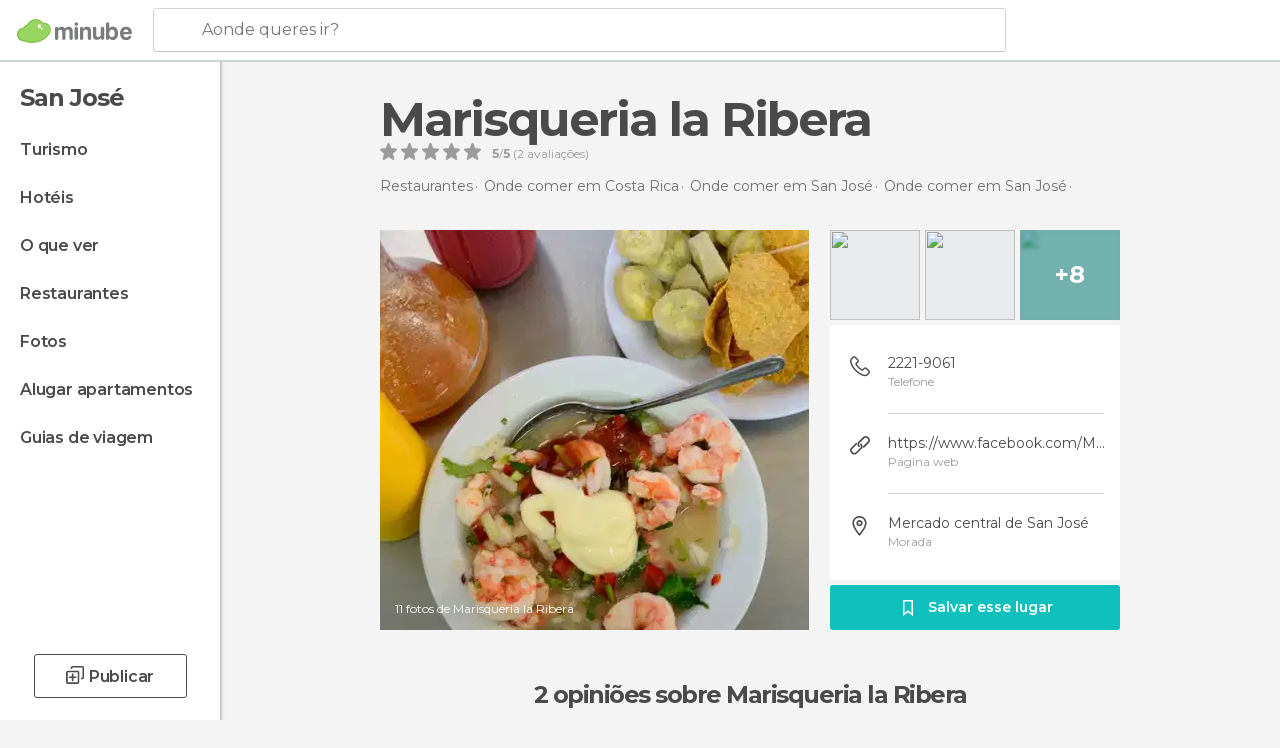

--- FILE ---
content_type: text/html; charset=UTF-8
request_url: https://www.minube.pt/sitio-preferido/marisqueria-la-ribera-a3576754
body_size: 40780
content:

 
 <!DOCTYPE html><!--[if lt IE 7]> <html class="no-js lt-ie9 lt-ie8 lt-ie7" lang="pt-PT"> <![endif]--><!--[if IE 7]> <html class="no-js lt-ie9 lt-ie8" lang="pt-PT"> <![endif]--><!--[if IE 8]> <html class="no-js lt-ie9" lang="pt-PT"> <![endif]--><!--[if gt IE 8]><!--><html class="no-js" lang="pt-PT"> <!--<![endif]--><head><meta charset="UTF-8"/><meta http-equiv="Content-Type" content="text/html; charset=UTF-8"/><meta http-equiv="X-UA-COMPATIBLE" content="IE=edge"/><meta name="viewport" content="width=device-width, minimum-scale=1.0, initial-scale=1.0"><title>Marisqueria la Ribera em San José: 2 opiniões e 11 fotos</title><link rel="preconnect" crossorigin="anonymous" href="https://images.mnstatic.com"><link rel="preconnect" crossorigin="anonymous" href="https://assetscdn.mnstatic.com">
 
 <link rel="alternate" hreflang="es-ES" href="https://www.minube.com/rincon/marisqueria-la-ribera-a3576754"/><link rel="alternate" hreflang="x-default" href="https://www.minube.com/rincon/marisqueria-la-ribera-a3576754" /><link rel="alternate" hreflang="es-MX" href="https://www.minube.com.mx/rincon/marisqueria-la-ribera-a3576754"/><link rel="alternate" hreflang="es-CO" href="https://www.minube.com.co/rincon/marisqueria-la-ribera-a3576754"/><link rel="alternate" hreflang="es-AR" href="https://www.minube.com.ar/rincon/marisqueria-la-ribera-a3576754"/><link rel="alternate" hreflang="it" href="https://www.minube.it/posto-preferito/marisqueria-la-ribera--a3576754"/><link rel="alternate" hreflang="pt" href="https://www.minube.pt/sitio-preferido/marisqueria-la-ribera-a3576754"/><link rel="alternate" hreflang="pt-BR" href="https://www.minube.com.br/sitio-preferido/marisqueria-la-ribera-a3576754"/><link rel="alternate" hreflang="fr" href="https://www.monnuage.fr/point-d-interet/marisqueria-la-ribera--a3576754"/><link rel="alternate" hreflang="en-US" href="https://www.minube.net/place/marisqueria-la-ribera-a3576754"/><link rel="alternate" hreflang="en-GB" href="https://www.minube.co.uk/place/marisqueria-la-ribera-a3576754"/><link rel="alternate" hreflang="es" href="https://www.minube.com/rincon/marisqueria-la-ribera-a3576754"/><link rel="alternate" hreflang="en" href="https://www.minube.net/place/marisqueria-la-ribera-a3576754"/><meta name="description" content="Marisqueria la Ribera em San José: compara preços antes de reservar, veja fotos e leia as opiniões"/><link rel="canonical" href="https://www.minube.pt/sitio-preferido/marisqueria-la-ribera-a3576754"/><meta name="keywords"
 content="Marisqueria la ribera, restaurantes"/><meta name="robots" content="index,follow"/><link rel="apple-touch-icon" sizes="180x180" href="https://contentdelivery.mnstatic.com/1/favicon/apple-touch-icon.png"><link rel="icon" type="image/png" sizes="32x32" href="https://contentdelivery.mnstatic.com/1/favicon/favicon-32x32.png"><link rel="icon" type="image/png" sizes="16x16" href="https://contentdelivery.mnstatic.com/1/favicon/favicon-16x16.png"><link rel="shortcut icon" href="https://contentdelivery.mnstatic.com/1/favicon/favicon.ico"><link rel="manifest" href="/manifest.json"/><meta name="apple-mobile-web-app-title" content="minube" /><meta name="application-name" content="minube" /><meta name="msapplication-config" content="https://contentdelivery.mnstatic.com/1/favicon/browserconfig.xml" /><meta name="theme-color" content="#007A75"/><meta property="og:title" content="Marisqueria la Ribera"/><meta property="og:description" content="Frutos do mar frescos a um preço acessível. Além disso, eles têm um menu muito variado que inclui comida típica: frango frito e arroz com frango. Combinados de diferentes frutos do mar e até mesmo um chifrimar original! Vale a pena ir e os preços são muito bons. "/><meta property="og:image" content="https://images.mnstatic.com/1b/ee/1bee17dd9d59b74f70f6c2f6514b19d1.jpg?quality=75&format=png&fit=crop&width=980&height=880&aspect_ratio=980%3A880"/><meta property="og:site_name" content="Minube"/><meta property="og:type" content="website"/><meta name="twitter:card" content="summary"/><meta name="twitter:title" content="Marisqueria la Ribera"/><meta name="twitter:description" content="Frutos do mar frescos a um preço acessível. Além disso, eles têm um menu muito variado que inclui comida típica: frango frito e arroz com frango. Combinados de diferentes frutos do mar e até mesmo um chifrimar original! Vale a pena ir e os preços são muito bons. "/><meta name="twitter:image:src" content="https://images.mnstatic.com/1b/ee/1bee17dd9d59b74f70f6c2f6514b19d1.jpg?quality=75&format=png&fit=crop&width=980&height=880&aspect_ratio=980%3A880"/><meta name="twitter:site" content="@minube"/><meta name="twitter:domain" value="minube.com" /><meta property="al:ios:app_name" content="minube"><meta property="al:ios:app_store_id" content="440277010"><meta property="twitter:app:id:ipad" name="twitter:app:id:ipad" content="440277010"><meta property="twitter:app:id:iphone" name="twitter:app:id:iphone" content="440277010"><link rel="prefetch" href="https://www.minube.com/assets/css/min/production/src/layouts/users/login.css">
<link rel='preload' as='style' href='https://fonts.minube.com/avenir.css' onload='this.rel="stylesheet"'><link rel="stylesheet" type="text/css" href="https://fonts.minube.com/avenir.css" />
<link rel='preload' as='style' href='https://fonts.googleapis.com/css?family=Montserrat:400,600,700|Open+Sans:400,600,700&subset=latin-ext,latin-ext' onload='this.rel="stylesheet"'><link rel="stylesheet" type="text/css" href="https://fonts.googleapis.com/css?family=Montserrat:400,600,700|Open+Sans:400,600,700&amp;subset=latin-ext,latin-ext" />
<link rel='preload' as='style' href='https://assetscdn.mnstatic.com/css/zzjs-822d580ef609a5b7ef9c824137d92ff3.css'><link rel="stylesheet" type="text/css" href="https://assetscdn.mnstatic.com/css/zzjs-822d580ef609a5b7ef9c824137d92ff3.css" />



 
 
 
 
 
 
 
 
 
 
 </head><body>
 

 
 
 <header>
 
<div class="actionBar">
 
<div class="main border ">
 
<div class="logo">
 
 <a class="brand icon_base icon__color_logo
"
 title="Minube"
 href="https://www.minube.pt/"
 ></a></div> 
 
<div id="mnHeaderFakeInput" class="mnHeaderFakeInput"
 onclick="Minube.services.HeaderUI.focusSearcherHeader();"><div class="mnHeaderFakeInput__box display_table"><div class="display_table_cell"><div class="mnHeaderFakeInput__text"><span>Aonde queres ir?</span></div></div></div></div><div id="mnHeaderRealInput" class="mnHeaderRealInput "
 style="display: none; opacity: 0;"><input id="mnHeaderSearcherInput" class="mnHeaderSearcherInput"
 type="text" placeholder="" autofocus/><ul id="mnHeaderSearcherResults" class="mnHeaderSearcherResults"></ul><div id="mnHeaderSearcherResultsBackground"
 class="mnHeaderSearcherResultsBackground"
 onclick="Minube.services.HeaderUI.blurSearcher();"></div><div id="mnHeaderSearcherIcon"
 class="icon sp_header_navigate icon--lensRealInput"></div><div class="close" onclick="Minube.services.HeaderUI.blurSearcher();"></div><span style="display:none;" id="gplus_button"
 data-gapiattached="true">Entrar com Google +</span></div><div class="widgets">
 
<div id="mnHeaderOptionsMenu" class="mnHeaderOptionsMenu share" onclick="Minube.services.HeaderUI.initShareTooltip()"><div id="mnHeaderShareTop"><div class="share_icon"></div></div></div>
 
 
<div class="profile_avatar basic"></div> 
 
<div class="mnNavigateSandwich only-mobile activitySearch"><div class="mnNavigateSandwich__lines"></div></div></div></div></div>
 
 


 
 
 </header>
 
 <div class="fullWidth
 "><div class="leftMenu">
 
 <div id="mnNavigate" class="mnNavigate "><div class="mnNavigate__sectionsAction only-mobile"><div class="mnNavigate__section access"><span class="mnNavigate__sectionLink access" id="access_mobile_user" onclick="Minube.services.ProfileUI.openModalLogin(null, true)">Entrar</span></div><div class="section_profile"><div class="mnNavigate__section" onclick="Minube.services.UserSection.goTo('/', 'my_profile')"><span class="mnNavigate__sectionLink">O meu perfil</span></div><div class="mnNavigate__section edit" onclick="Minube.services.UserSection.goTo('/editar/', 'edit')"><span class="mnNavigate__sectionLink">Edita o teu perfil</span></div><div class="mnNavigate__section" onclick="Minube.services.Registration.logout()"><span class="mnNavigate__sectionLink">Sair</span></div><div class="mnNavigate__section"><span class="mnNavigate__sectionLink line"/></div></div><div class="mnNavigate__section share"><span class="mnNavigate__sectionLink share" onclick="Minube.services.HeaderUI.handlerShare()">Partilhar</span></div><div class="mnNavigate__section"><span class="mnNavigate__sectionLink addExperience" onclick="Minube.services.HeaderUI.headerOpenPoiUpload() ">Deixa a tua opinião</span></div><div class="mnNavigate__section sep"><span class="mnNavigate__sectionLink line"/></div></div><div id="mnNavigate__sectionsBlock" class="mnNavigate__sectionsBlock">
 
 
 <div id="mnNavigate__tabs" class="navTabs mnNavigate__tabs"><ul class="mover"><li class="navItem active categories "
 data-section="categories"
 onclick="Minube.services.Sidebar.switchTab('categories')">
 Menu
 </li>
 
 <li class="navItem filters "
 data-section="filters"
 onclick="Minube.services.Sidebar.switchTab('filters')">
 Filtros
 </li>
 
 </ul></div>
 
 
 <nav role="navigation" class="mnNavigate__navigation"><ul id="mnNavigate__categoriesBlock" class="mnNavigate__categoriesBlock mnNavigate__tabContent active" data-section="categories">
 
 
 <li class="mnNavigate__location ">San José</li>
 
 
 
<li class="mnNavigate__section all noCounter"><div class="mnNavigate__icon icon_base icon__all"></div><a class="mnNavigate__sectionLink" href="https://www.minube.pt/viagens/costa_rica/san_jose/san_jose" title="Viagem a San José: Turismo em San José"> Turismo </a>
 
 </li>
 
  
 
 
<li class="mnNavigate__section sleep noCounter"><div class="mnNavigate__icon icon_base icon__sleep"></div><a class="mnNavigate__sectionLink" href="https://www.minube.pt/onde-dormir/costa_rica/san_jose/san_jose" title="Hospedagens e onde ficar em San José"> Hotéis </a>
 
 </li>
 
  
 
 
<li class="mnNavigate__section tosee noCounter"><div class="mnNavigate__icon icon_base icon__tosee"></div><a class="mnNavigate__sectionLink" href="https://www.minube.pt/o-que-ver/costa_rica/san_jose/san_jose" title="O que visitar em San José, o que fazer e o que ver em San José"> O que ver </a>
 
 </li>
 
  
 
 
<li class="mnNavigate__section eat noCounter"><div class="mnNavigate__icon icon_base icon__eat"></div><a class="mnNavigate__sectionLink" href="https://www.minube.pt/restaurantes/costa_rica/san_jose/san_jose" title="Restaurantes em San José: Almoçar e jantar"> Restaurantes </a>
 
 </li>
 
  
 
 
<li class="mnNavigate__section pic_gallery noCounter"><div class="mnNavigate__icon icon_base icon__pic_gallery"></div><a class="mnNavigate__sectionLink" href="https://www.minube.pt/fotos/san-jose-c1174" title="Fotos em San José"> Fotos </a>
 
 </li>
 
  
 
 
<li class="mnNavigate__section guides noCounter"><div class="mnNavigate__icon icon_base icon__guides"></div><a class="mnNavigate__sectionLink" href="https://www.minube.pt/guias/costa_rica/san_jose/san_jose" title="Guia de viagem de <span> _San José_</span>"> Guias de viagem </a>
 
 </li>
 
 
 
 </ul></nav></div><div class="buttonPublish">
 
<div class="buttonMain outline normal withIcon default"
 style=""
 onclick="Minube.services.HeaderUI.headerOpenPoiUpload() "
 ><div class="display_table"><div class="display_table_cell"><span class="icon icon_base ic_post_darkgray"></span><span class="text" style="">Publicar</span></div></div></div></div></div>
 
 
 
 
 </div><div class="content withSidebar ">
 
 
<div class="poiHeaderContainer"><div class="container headerContainer">
 
<div id="poiHeader"><div class="poiHeaderPlacer">
 
<h1 >Marisqueria la Ribera</h1><div class="ratingPoiHeader">
 
<div class="ratingHeader"><div class="seoRating" data-rating="5.0000" data-poi-id="3576754" data-star-hover="0" data-star-selected="0">
 
 <div class="starsRating"><div data-rating="1" class="rating-poi-header-star active-star icon_base full-star"></div><div data-rating="2" class="rating-poi-header-star active-star icon_base full-star"></div><div data-rating="3" class="rating-poi-header-star active-star icon_base full-star"></div><div data-rating="4" class="rating-poi-header-star active-star icon_base full-star"></div><div data-rating="5" class="rating-poi-header-star active-star icon_base full-star"></div></div>
 
<div class="ratingSideText"><div data-rating-text="Excelente" data-rating="5"></div><div data-rating-text="Ótimo" data-rating="4"></div><div data-rating-text="Bom" data-rating="3"></div><div data-rating-text="Ok" data-rating="2"></div><div data-rating-text="Pouco recomendável" data-rating="1"></div></div>
 
<div class="ratingTextDefault"><div><label class="rating_text_default mnormal">5</label><label class="rating_text_default">/</label><label class="rating_text_default mnormal">5</label><label class="rating_text_default">&nbsp;(</label><label class="rating_text_default">2</label><label class="rating_text_default">&nbsp;avaliações)
 </label></div></div></div></div></div></div><div class="poiHeaderExtra display-table"><div class="breadcrumbPlacer display-table-cell">
 
<div class="breadcrumb-box" itemscope itemtype="http://schema.org/BreadcrumbList"><ul><li itemprop="itemListElement" itemscope itemtype="http://schema.org/ListItem" ><a title="Restaurantes perto de mim" href="https://www.minube.pt/restaurantes"><b itemprop="name">Restaurantes</b></a><meta itemprop="position" content="1" /><meta itemprop="item" content="https://www.minube.pt/restaurantes" /></li>
  <li itemprop="itemListElement" itemscope itemtype="http://schema.org/ListItem" ><a title="Restaurantes em Costa Rica: Almoçar e jantar" href="https://www.minube.pt/restaurantes/costa_rica"><b itemprop="name">Onde comer em Costa Rica</b></a><meta itemprop="position" content="2" /><meta itemprop="item" content="https://www.minube.pt/restaurantes/costa_rica" /></li>
  <li itemprop="itemListElement" itemscope itemtype="http://schema.org/ListItem" ><a title="Restaurantes em San José: Almoçar e jantar" href="https://www.minube.pt/restaurantes/costa_rica/san_jose"><b itemprop="name">Onde comer em San José</b></a><meta itemprop="position" content="3" /><meta itemprop="item" content="https://www.minube.pt/restaurantes/costa_rica/san_jose" /></li>
  <li itemprop="itemListElement" itemscope itemtype="http://schema.org/ListItem" ><a title="Restaurantes em San José: Almoçar e jantar" href="https://www.minube.pt/restaurantes/costa_rica/san_jose/san_jose"><b itemprop="name">Onde comer em San José</b></a><meta itemprop="position" content="4" /><meta itemprop="item" content="https://www.minube.pt/restaurantes/costa_rica/san_jose/san_jose" /></li><li class="last" ><span>Marisqueria la Ribera</span></li></ul></div></div><div class="poiHeaderExtraInfo display-table-cell"></div></div></div>
 

 
<div id="poiSubheader"><div class="viewer"><div class="placer"><a href="https://photo620x400.mnstatic.com/1bee17dd9d59b74f70f6c2f6514b19d1/marisqueria-la-ribera.jpg" title="Fotos Marisqueria la Ribera"
 data-pictureId="7890040" onclick="Minube.services.Experiences.openGallery(this); return false;"><link rel="preload" as="image" href="https://photo620x400.mnstatic.com/1bee17dd9d59b74f70f6c2f6514b19d1/marisqueria-la-ribera.jpg?quality=70" type="image/webp"/><img title="Fotos Marisqueria la Ribera" class="image" src="https://photo620x400.mnstatic.com/1bee17dd9d59b74f70f6c2f6514b19d1/marisqueria-la-ribera.jpg" alt="Marisqueria la Ribera"/><div class="caption">11 fotos de Marisqueria la Ribera</div>
 
 </a></div></div>
 
<div class="infoModule">
 
<div class="info-pictures"><img class="picture-item" src="[data-uri]"
 data-pictureId="7890033" onclick="Minube.services.Experiences.openGallery(this)"
 data-src="https://images.mnstatic.com/d5/09/d5094569f664a97f32f2632182714b89.jpg?quality=75&amp;format=png&amp;fit=crop&amp;width=100&amp;height=90&amp;aspect_ratio=100%3A90"
 data-dynamic-source="1" /><img class="picture-item" src="[data-uri]"
 data-pictureId="7890034" onclick="Minube.services.Experiences.openGallery(this)"
 data-src="https://images.mnstatic.com/eb/6e/eb6edd2eb9f965c8985acd119baf9718.jpg?quality=75&amp;format=png&amp;fit=crop&amp;width=100&amp;height=90&amp;aspect_ratio=100%3A90"
 data-dynamic-source="1" /><div class="picture-item-bg" data-pictureId="7890035" onclick="Minube.services.Experiences.openGallery(this)"><img class="picture-item" src="[data-uri]"
 data-src="https://images.mnstatic.com/f6/40/f64065fdf00201db828de6abdc2147f5.jpg?quality=75&amp;format=png&amp;fit=crop&amp;width=100&amp;height=90&amp;aspect_ratio=100%3A90"
 data-dynamic-source="1" width="100" height="90"><div class="totalUserPics">+8</div></div></div><div class="poi-info">
 
 
 <div class="info-item phone fillbox" onclick=""><div class="display-table"><div class="display-table-cell"><a class="data only-mobile" href="tel:2221-9061" title="Telefone Marisqueria la Ribera" rel="nofollow" target="_blank" onclick="">
 2221-9061
 </a><div class="data not-mobile">2221-9061</div><span>Telefone</span></div></div><div class="border"></div></div>
 
 <div class="info-item website fillbox" onclick=""><div class="display-table"><div class="display-table-cell"><a class="data" href="https://www.minube.pt/goto/nUE0pUZ6Yl93q3phMzSwMJWio2fhL29gY01upzympKIypzyuYxkuHzyvMKWuYzAlY3EcoJIfnJ5y" title="Página web Marisqueria la Ribera" rel="nofollow" target="_blank" onclick="">
 https://www.facebook.com/Marisqueria.LaRibera.cr/timeline
 </a><span>Página web</span></div></div><div class="border"></div></div>
 
 <div class="info-item address fillbox" onclick=""><div class="display-table"><div class="display-table-cell"><a class="data" href="javascript:void(0)" title="Morada Marisqueria la Ribera" rel="nofollow" onclick="Minube.services.PoiSubHeader.sendToNativeMap('Marisqueria la Ribera', 9.934989, -84.082295)">
 Mercado central de San José
 </a><span>Morada</span></div></div><div class="border"></div></div></div>
 
<div class="save-poi"><div class="display_table"><div class="display_table_cell"><div class="saveItem" data-poi_id="3576754" onclick="Minube.services.PoiSubHeader.savePoi();"><div class="icon"></div><label>
 Salvar esse lugar
 </label><label class="savedItem">
 Guardado
 </label></div></div></div></div></div></div></div></div><div class="poiTopAds"><div class="container">
 
 <div class="header_block header_display_top topinside withoutMainRivers"
 id="header_display_top"><div class="display_top screen_minube_tags" id="display_top" data-screenauthminube="468x60_TOP,728x90_TOP,970x90_TOP"></div></div></div></div><div class="poiSubTitle"><div class="container"><h2>
 2 opiniões <span>sobre Marisqueria la Ribera</span></h2></div></div><div class="onlyMobile"><div class="collaboratorsPlacerMobile"></div></div>
 

 
 
 <div class="experiencesContainer"><div class="container">
 
<article itemprop="comment" itemscope="" itemtype="https://schema.org/Comment" class="poiExperience " id="experience5597797" data-comment-id="2298480" data-user-id="5597797"><div itemprop="author" itemscope="" itemtype="https://schema.org/Person" class="avatarContainer" data-user-id="5597797" data-tooltip-hash="8d42f9d012bac1fec45d7460a75d2fcd"><div title="katchaves" class="avatarImage" data-src="https://avatars.mnstatic.com/noavt_5_80x80.png"></div>
 
 <div itemprop="name" class="username userTooltipLauncher">
 kat chaves
 </div></div><div itemprop="text" class="textContainer">
 
<h3 class="title" data-translate-content-title="off">Marisco fresco com um ótimo preço!</h3> 
<div class="content" data-translate-content-text="off"><p>Frutos do mar frescos a um preço acessível. Além disso, eles têm um menu muito variado que inclui comida típica: frango frito e arroz com frango. Combinados de diferentes frutos do mar e até mesmo um "chifrimar" original! Vale a pena ir e os preços são muito bons.</p></div></div>
 
<div class="picturesContainer"><img data-dynamic-source="1" class="picture" data-pictureId="7890040"
 onclick="Minube.services.Experiences.openUserGallery(this, 5597797)"
 src="[data-uri]" data-src="https://images.mnstatic.com/1b/ee/1bee17dd9d59b74f70f6c2f6514b19d1.jpg?quality=75&amp;format=png&amp;fit=crop&amp;width=65&amp;height=65&amp;aspect_ratio=65%3A65"><img data-dynamic-source="1" class="picture" data-pictureId="7890035"
 onclick="Minube.services.Experiences.openUserGallery(this, 5597797)"
 src="[data-uri]" data-src="https://images.mnstatic.com/f6/40/f64065fdf00201db828de6abdc2147f5.jpg?quality=75&amp;format=png&amp;fit=crop&amp;width=65&amp;height=65&amp;aspect_ratio=65%3A65"><div class="pictureBackground" onclick="Minube.services.Experiences.openUserGallery(this, 5597797)"><img data-dynamic-source="1" class="backgroundFill" src="[data-uri]" data-src="https://images.mnstatic.com/eb/6e/eb6edd2eb9f965c8985acd119baf9718.jpg?quality=75&amp;format=png&amp;fit=crop&amp;width=65&amp;height=65&amp;aspect_ratio=65%3A65"><div class="totalUserPics">+9</div></div></div><div class="buttonsContainer">
 
 <div class="likeButton " data-likes-count="0"
 data-poi-id="3576754" data-user-id="5597797"><div class="text">
 Like
 </div><span class="icon_base icon__like "></span></div> </div></article>
 
 
 
 
 <div id="adsforsearch_content"
 class="adsforsearch_content "><div class="adsforsearchGrid" id="adsforsearchGrid" data-lng="pt"><div data-screenauthminube="300x250,300x250_MOBILE" class="adsforsearch_roba screen_minube_tags"></div><div class="addedValue"
 data-src-big="https://images.mnstatic.com/ro/ba/addedValue/PT.jpg" data-src-small="https://images.mnstatic.com/ro/ba/addedValue/PT_small.jpg"></div></div></div>
 
 
<article itemprop="comment" itemscope="" itemtype="https://schema.org/Comment" class="poiExperience " id="experience8297977" data-comment-id="6687155" data-user-id="8297977"><div itemprop="author" itemscope="" itemtype="https://schema.org/Person" class="avatarContainer" data-user-id="8297977" data-tooltip-hash="3f157acce637f9744eabf14559806638"><div title="mayeodio" class="avatarImage" data-src="https://avatars.mnstatic.com/8297977_80x80.jpg"></div>
 
 <div itemprop="name" class="username userTooltipLauncher">
 Maye Odio
 </div></div><div itemprop="text" class="textContainer showTranslated">
 
<h3 class="title" data-translate-content-title="on"></h3> 
<h3 class="title" data-translate-content-title="off"></h3> <div class="rating">
 
<div class="staticRating">
 
 <div class="starsRating"><div data-rating="1" class="rating-experience active-star icon_base full-star"></div><div data-rating="2" class="rating-experience active-star icon_base full-star"></div><div data-rating="3" class="rating-experience active-star icon_base full-star"></div><div data-rating="4" class="rating-experience active-star icon_base full-star"></div><div data-rating="5" class="rating-experience active-star icon_base full-star"></div></div>
 
<div class="ratingSideText"><div class="ratingTextShown">Excelente</div></div></div></div></div>
 
<div class="picturesContainer"></div><div class="buttonsContainer">
 
<div class="experienceButton translateButton" data-translated="1"
 onclick="Minube.services.Experiences.toggleTranslateContent(6687155, 8297977)"><div class="text">
 Ver original
 </div><span class="icon_base icon__translate"></span></div><div class="likeButton " data-likes-count="0"
 data-poi-id="3576754" data-user-id="8297977"><div class="text">
 Like
 </div><span class="icon_base icon__like "></span></div> </div></article>
 
 
 
 </div></div>
 
 
 
 
 
 
 
 
 
<div class="poisRating"><div class="ratingTitle">
 Conhece este lugar?
 </div><div class="ratingPlacerPoi">
 

<div class="activeRating" data-rating="0" data-poi-id="3576754" data-star-hover="0" data-star-selected="0">
 
 <div class="starsRating"><div class="handAnimation"></div><div data-rating="1" class="starsRating active-star icon_base empty-star"></div><div data-rating="2" class="starsRating active-star icon_base empty-star"></div><div data-rating="3" class="starsRating active-star icon_base empty-star"></div><div data-rating="4" class="starsRating active-star icon_base empty-star"></div><div data-rating="5" class="starsRating active-star icon_base empty-star"></div></div>
 
<div class="ratingSideText"><div data-rating-text="Excelente" data-rating="5"></div><div data-rating-text="Ótimo" data-rating="4"></div><div data-rating-text="Bom" data-rating="3"></div><div data-rating-text="Ok" data-rating="2"></div><div data-rating-text="Pouco recomendável" data-rating="1"></div><span class="ratingTextDefault">Partilha as tuas fotos e opinião para ajudar outros viajantes a descobrirem </span></div></div></div></div>
 

 
<svg width="28px" height="25px" viewBox="0 0 28 25" version="1.1" xmlns="http://www.w3.org/2000/svg" xmlns:xlink="http://www.w3.org/1999/xlink"><defs><rect id="path-1" x="0" y="0" width="28" height="20" rx="3"></rect><mask id="mask-2" maskContentUnits="userSpaceOnUse" maskUnits="objectBoundingBox" x="0" y="0" width="28" height="20" fill="white"><use xlink:href="#path-1"></use></mask></defs><g id="customList" stroke="none" stroke-width="1" fill="none" fill-rule="evenodd"><g id="listas_poi" transform="translate(-1177.000000, -871.000000)" stroke="#FFFFFF"><g id="Group-43" transform="translate(910.000000, 680.000000)"><g id="Group-37" transform="translate(267.000000, 191.000000)"><path d="M12.8844302,7.46992675 C12.3959729,7.21039337 12,7.43788135 12,8.00292933 L12,12.9970707 C12,13.5509732 12.3804801,13.7642802 12.8457289,13.4760434 L17.236651,10.7557241 C17.7037341,10.4663509 17.6832979,10.0197223 17.1979496,9.76184082 L12.8844302,7.46992675 Z" id="Path-2-Copy" stroke-width="1.5"></path><use id="Rectangle-16" mask="url(#mask-2)" stroke-width="4" xlink:href="#path-1"></use><path d="M10.3515625,19 L8,24.0097656" id="Path-4" stroke-width="2"></path><path d="M20.3515625,19 L18,24.0097656" id="Path-4-Copy" stroke-width="2" transform="translate(19.175781, 21.504883) scale(-1, 1) translate(-19.175781, -21.504883) "></path></g></g></g></g></svg>
 
 <div class="related_pois_lists_block "><div class="related_pois_lists_container gridContainer"><h2 class="blockTitle gridContainer">
 listas e lugares relacionados com <span>Marisqueria la Ribera</span></h2><div class="related_content"><div class="related_carousel"><div class="carousel_mover"><div class="related_items_container">
  
 <div id="related_item_2139042" class="related_item poi_item blockShadow"><div class="bg_item"
 data-src = "https://images.mnstatic.com/ae/8d/ae8da2b0c8ef3aa39b27227e1113e4a0.jpg" data-dynamic-source = "1" ></div><div class="content_item display_table"><div class="display_table_cell"><div class="name"><a href="https://www.minube.pt/sitio-preferido/las-carabelas-a2139042" title="Las Carabelas em San José"><div>Las Carabelas</div></a></div></div></div><div class="overlay"><div class="linker" onclick="window.location.href='https://www.minube.pt/sitio-preferido/las-carabelas-a2139042'; return false;"></div><div class="display_table"><div class="display_table_cell"><div class="name">Las Carabelas</div><div class="reviews"><div class="num">2 opiniões</div><div class="underline_left"></div><div class="underline_right"></div></div></div></div></div></div>
  
 <div id="related_item_2077958" class="related_item trip_item"><div class="bg_item"></div><div class="content_item display_table"><div class="display_table_cell"><div class="name"><a href="https://www.minube.pt/as-minhas-viagens/o-segredo-da-costa-rica-8-lugares-surpreendentes-g2077958" title="O segredo da Costa Rica: 8 lugares surpreendentes"><span class="line1">O segredo da Costa Rica: 8 lugares surpreendentes </span><span class="ellipsis_line line2"></span></a></div></div></div><div class="overlay"><div class="linker" onclick="window.location.href='https://www.minube.pt/as-minhas-viagens/o-segredo-da-costa-rica-8-lugares-surpreendentes-g2077958'; return false;"></div><div class="display_table"><div class="display_table_cell"><div class="name">O segredo da Costa Rica: 8 lugares surpreendentes</div><div class="reviews"><div
 class="num">8 lugares</div><div class="underline_left"></div><div class="underline_right"></div></div></div></div></div></div>
   
 <div id="related_item_2229295" class="related_item poi_item blockShadow"><div class="bg_item"
 data-src = "https://images.mnstatic.com/3f/07/3f0717e6b68e231996ed3d484380ecd2.jpg" data-dynamic-source = "1" ></div><div class="content_item display_table"><div class="display_table_cell"><div class="name"><a href="https://www.minube.pt/sitio-preferido/restaurante-ave-2-san-jose-costa-rica-a2229295" title="Restaurante Ave 2 em San José"><div>Restaurante Ave 2</div></a></div></div></div><div class="overlay"><div class="linker" onclick="window.location.href='https://www.minube.pt/sitio-preferido/restaurante-ave-2-san-jose-costa-rica-a2229295'; return false;"></div><div class="display_table"><div class="display_table_cell"><div class="name">Restaurante Ave 2</div><div class="reviews"><div class="num">5 opiniões</div><div class="underline_left"></div><div class="underline_right"></div></div></div></div></div></div>
  
 <div id="related_item_3690583" class="related_item poi_item blockShadow"><div class="bg_item"
 data-src = "https://images.mnstatic.com/4d/59/4d59459551eee4b505f778ea4ff8bff1.jpg" data-dynamic-source = "1" ></div><div class="content_item display_table"><div class="display_table_cell"><div class="name"><a href="https://www.minube.pt/sitio-preferido/restaurante-tin-jo-a3690583" title="Restaurante Tin Jo em San José"><div>Restaurante Tin Jo</div></a></div></div></div><div class="overlay"><div class="linker" onclick="window.location.href='https://www.minube.pt/sitio-preferido/restaurante-tin-jo-a3690583'; return false;"></div><div class="display_table"><div class="display_table_cell"><div class="name">Restaurante Tin Jo</div><div class="reviews"><div class="num">7 opiniões</div><div class="underline_left"></div><div class="underline_right"></div></div></div></div></div></div>
  
 <div id="related_item_3177101" class="related_item poi_item blockShadow"><div class="bg_item"
 data-src = "https://images.mnstatic.com/4e/96/4e969d596225f5e93645dd4373c46641.jpg" data-dynamic-source = "1" ></div><div class="content_item display_table"><div class="display_table_cell"><div class="name"><a href="https://www.minube.pt/sitio-preferido/the-corner-pizzeria--cafeteria-a3177101" title="The Corner em San José"><div>The Corner</div></a></div></div></div><div class="overlay"><div class="linker" onclick="window.location.href='https://www.minube.pt/sitio-preferido/the-corner-pizzeria--cafeteria-a3177101'; return false;"></div><div class="display_table"><div class="display_table_cell"><div class="name">The Corner</div><div class="reviews"><div class="num">1 opinião</div><div class="underline_left"></div><div class="underline_right"></div></div></div></div></div></div>
  
 <div id="related_item_3177353" class="related_item poi_item blockShadow"><div class="bg_item"
 data-src = "https://images.mnstatic.com/04/ea/04eaa8c33709265ce31d70bc2d1c8e9e.jpg" data-dynamic-source = "1" ></div><div class="content_item display_table"><div class="display_table_cell"><div class="name"><a href="https://www.minube.pt/sitio-preferido/wongs-a3177353" title="Wong's em San José"><div>Wong's</div></a></div></div></div><div class="overlay"><div class="linker" onclick="window.location.href='https://www.minube.pt/sitio-preferido/wongs-a3177353'; return false;"></div><div class="display_table"><div class="display_table_cell"><div class="name">Wong's</div><div class="reviews"><div class="num">2 opiniões</div><div class="underline_left"></div><div class="underline_right"></div></div></div></div></div></div>
   </div><div class="related_items_container">
 
 <div id="related_item_2229313" class="related_item poi_item blockShadow"><div class="bg_item"
 data-src = "https://images.mnstatic.com/9d/2b/9d2b88c028a320f85a2be82ffeea50aa.jpg" data-dynamic-source = "1" ></div><div class="content_item display_table"><div class="display_table_cell"><div class="name"><a href="https://www.minube.pt/sitio-preferido/restaurante-nuestra-tierra-a2229313" title="Nuestra Tierra Restaurant em San José"><div>Nuestra Tierra Restaurant</div></a></div></div></div><div class="overlay"><div class="linker" onclick="window.location.href='https://www.minube.pt/sitio-preferido/restaurante-nuestra-tierra-a2229313'; return false;"></div><div class="display_table"><div class="display_table_cell"><div class="name">Nuestra Tierra Restaurant</div><div class="reviews"><div class="num">19 opiniões</div><div class="underline_left"></div><div class="underline_right"></div></div></div></div></div></div>
  
 <div id="related_item_3177074" class="related_item poi_item blockShadow"><div class="bg_item"
 data-src = "https://images.mnstatic.com/06/5d/065d752fec8c4ca26a07feab07f56a4c.jpg" data-dynamic-source = "1" ></div><div class="content_item display_table"><div class="display_table_cell"><div class="name"><a href="https://www.minube.pt/sitio-preferido/restaurante-grano-de-oro-a3177074" title="Restaurante Grano de Oro em San José"><div>Restaurante Grano de Oro</div></a></div></div></div><div class="overlay"><div class="linker" onclick="window.location.href='https://www.minube.pt/sitio-preferido/restaurante-grano-de-oro-a3177074'; return false;"></div><div class="display_table"><div class="display_table_cell"><div class="name">Restaurante Grano de Oro</div><div class="reviews"><div class="num">2 opiniões</div><div class="underline_left"></div><div class="underline_right"></div></div></div></div></div></div>
  
 <div id="related_item_2139017" class="related_item poi_item blockShadow"><div class="bg_item"
 data-src = "https://images.mnstatic.com/78/14/7814eb270e50d5688ae2c5570bdc4e51.jpg" data-dynamic-source = "1" ></div><div class="content_item display_table"><div class="display_table_cell"><div class="name"><a href="https://www.minube.pt/sitio-preferido/machu-pichu-a2139017" title="Machu Picchu em San José"><div>Machu Picchu</div></a></div></div></div><div class="overlay"><div class="linker" onclick="window.location.href='https://www.minube.pt/sitio-preferido/machu-pichu-a2139017'; return false;"></div><div class="display_table"><div class="display_table_cell"><div class="name">Machu Picchu</div><div class="reviews"><div class="num">3 opiniões</div><div class="underline_left"></div><div class="underline_right"></div></div></div></div></div></div>
  
 <div id="related_item_3610572" class="related_item poi_item blockShadow"><div class="bg_item"
 data-src = "https://images.mnstatic.com/a8/2c/a82c6e685789448d0972cf4d7da2c0d6.jpg" data-dynamic-source = "1" ></div><div class="content_item display_table"><div class="display_table_cell"><div class="name"><a href="https://www.minube.pt/sitio-preferido/la-ventana-de-meraki-a3610572" title="La Ventanita Meraki em San José"><div>La Ventanita Meraki</div></a></div></div></div><div class="overlay"><div class="linker" onclick="window.location.href='https://www.minube.pt/sitio-preferido/la-ventana-de-meraki-a3610572'; return false;"></div><div class="display_table"><div class="display_table_cell"><div class="name">La Ventanita Meraki</div><div class="reviews"><div class="num">11 opiniões</div><div class="underline_left"></div><div class="underline_right"></div></div></div></div></div></div>
  
 <div id="related_item_2215450" class="related_item poi_item blockShadow"><div class="bg_item"
 data-src = "https://images.mnstatic.com/2b/f5/2bf59632427e096d7cf87e9fd833bdaf.jpg" data-dynamic-source = "1" ></div><div class="content_item display_table"><div class="display_table_cell"><div class="name"><a href="https://www.minube.pt/sitio-preferido/restaurant-la-terrasse--a2215450" title="La Terrasse French Cuisine em San José"><div>La Terrasse French Cuisine</div></a></div></div></div><div class="overlay"><div class="linker" onclick="window.location.href='https://www.minube.pt/sitio-preferido/restaurant-la-terrasse--a2215450'; return false;"></div><div class="display_table"><div class="display_table_cell"><div class="name">La Terrasse French Cuisine</div><div class="reviews"><div class="num">11 opiniões</div><div class="underline_left"></div><div class="underline_right"></div></div></div></div></div></div>
  
 <div id="related_item_3705405" class="related_item poi_item blockShadow"><div class="bg_item"
 data-src = "https://images.mnstatic.com/cd/2d/cd2d98f63d8775b7d2321b5636f44fa9.jpg" data-dynamic-source = "1" ></div><div class="content_item display_table"><div class="display_table_cell"><div class="name"><a href="https://www.minube.pt/sitio-preferido/sobremesa-cr-a3705405" title="Sobremesa em San José"><div>Sobremesa</div></a></div></div></div><div class="overlay"><div class="linker" onclick="window.location.href='https://www.minube.pt/sitio-preferido/sobremesa-cr-a3705405'; return false;"></div><div class="display_table"><div class="display_table_cell"><div class="name">Sobremesa</div><div class="reviews"><div class="num">1 opinião</div><div class="underline_left"></div><div class="underline_right"></div></div></div></div></div></div>
   </div><div class="related_items_container">
 
 <div id="related_item_3702261" class="related_item poi_item blockShadow"><div class="bg_item"
 data-src = "https://images.mnstatic.com/81/e8/81e8377379d5ab9cb0d413b258efbae2.jpg" data-dynamic-source = "1" ></div><div class="content_item display_table"><div class="display_table_cell"><div class="name"><a href="https://www.minube.pt/sitio-preferido/na-praia-seafood--raw-bar-a3702261" title="Na Praia Seafood & Raw Bar em San José"><div>Na Praia Seafood & Raw Bar</div></a></div></div></div><div class="overlay"><div class="linker" onclick="window.location.href='https://www.minube.pt/sitio-preferido/na-praia-seafood--raw-bar-a3702261'; return false;"></div><div class="display_table"><div class="display_table_cell"><div class="name">Na Praia Seafood & Raw Bar</div><div class="reviews"><div class="num">5 opiniões</div><div class="underline_left"></div><div class="underline_right"></div></div></div></div></div></div>
  
 <div id="related_item_2138949" class="related_item poi_item blockShadow"><div class="bg_item"
 data-src = "https://images.mnstatic.com/e6/dc/e6dcc3507402a0f1e026ee3ac2292ff1.jpg" data-dynamic-source = "1" ></div><div class="content_item display_table"><div class="display_table_cell"><div class="name"><a href="https://www.minube.pt/sitio-preferido/restaurant-el-tostador-a2138949" title="El Tostador em San José"><div>El Tostador</div></a></div></div></div><div class="overlay"><div class="linker" onclick="window.location.href='https://www.minube.pt/sitio-preferido/restaurant-el-tostador-a2138949'; return false;"></div><div class="display_table"><div class="display_table_cell"><div class="name">El Tostador</div><div class="reviews"><div class="num">3 opiniões</div><div class="underline_left"></div><div class="underline_right"></div></div></div></div></div></div>
  
 <div id="related_item_2138953" class="related_item poi_item blockShadow"><div class="bg_item"
 data-src = "https://images.mnstatic.com/3c/61/3c6186ba17697ced1d0014e2dcbed73b.jpg" data-dynamic-source = "1" ></div><div class="content_item display_table"><div class="display_table_cell"><div class="name"><a href="https://www.minube.pt/sitio-preferido/samuelito-a2138953" title="Samuelito em San José"><div>Samuelito</div></a></div></div></div><div class="overlay"><div class="linker" onclick="window.location.href='https://www.minube.pt/sitio-preferido/samuelito-a2138953'; return false;"></div><div class="display_table"><div class="display_table_cell"><div class="name">Samuelito</div><div class="reviews"><div class="num">2 opiniões</div><div class="underline_left"></div><div class="underline_right"></div></div></div></div></div></div>
  
 <div id="related_item_2139043" class="related_item poi_item blockShadow"><div class="bg_item"
 data-src = "https://images.mnstatic.com/30/a2/30a2d253021d42a56fe0229f93547d07.jpg" data-dynamic-source = "1" ></div><div class="content_item display_table"><div class="display_table_cell"><div class="name"><a href="https://www.minube.pt/sitio-preferido/plaza-de-comidas-rofas-a2139043" title="Plaza De Comidas Rofas em San José"><div>Plaza De Comidas Rofas</div></a></div></div></div><div class="overlay"><div class="linker" onclick="window.location.href='https://www.minube.pt/sitio-preferido/plaza-de-comidas-rofas-a2139043'; return false;"></div><div class="display_table"><div class="display_table_cell"><div class="name">Plaza De Comidas Rofas</div><div class="reviews"><div class="num">4 opiniões</div><div class="underline_left"></div><div class="underline_right"></div></div></div></div></div></div>
  
 <div id="related_item_3178250" class="related_item poi_item blockShadow"><div class="bg_item"
 data-src = "https://images.mnstatic.com/ed/ab/edaba8fdadf424e5386b64e4a1068b0a.jpg" data-dynamic-source = "1" ></div><div class="content_item display_table"><div class="display_table_cell"><div class="name"><a href="https://www.minube.pt/sitio-preferido/la-fabbrica-a3178250" title="La Fabbrica em San José"><div>La Fabbrica</div></a></div></div></div><div class="overlay"><div class="linker" onclick="window.location.href='https://www.minube.pt/sitio-preferido/la-fabbrica-a3178250'; return false;"></div><div class="display_table"><div class="display_table_cell"><div class="name">La Fabbrica</div><div class="reviews"><div class="num">8 opiniões</div><div class="underline_left"></div><div class="underline_right"></div></div></div></div></div></div>
  
 <div id="related_item_3720712" class="related_item poi_item blockShadow"><div class="bg_item"
 data-src = "https://images.mnstatic.com/e4/71/e4717b9e82e4e5eb216bd661eaa57c62.jpg" data-dynamic-source = "1" ></div><div class="content_item display_table"><div class="display_table_cell"><div class="name"><a href="https://www.minube.pt/sitio-preferido/restaurante-leno-y-carbon-_-santo-domingo-a3720712" title="Restaurante Leño y Carbón - Santo Domingo em Santo Domingo"><div>Restaurante Leño y Carbón - Santo Domingo</div></a></div></div></div><div class="overlay"><div class="linker" onclick="window.location.href='https://www.minube.pt/sitio-preferido/restaurante-leno-y-carbon-_-santo-domingo-a3720712'; return false;"></div><div class="display_table"><div class="display_table_cell"><div class="name">Restaurante Leño y Carbón - Santo Domingo</div><div class="reviews"><div class="num">1 opinião</div><div class="underline_left"></div><div class="underline_right"></div></div></div></div></div></div>
  </div><div class="related_items_container related_links_list" data-elem="3"><div class="scroller_for_mobile"><div class="links_container_tosee links_container"><div class="links_scroll"><div class="link_row"><a href="https://www.minube.pt/sitio-preferido/el-cafe-tico-a3689350"
 title="El Café Tico em San José">El Café Tico</a></div><div class="link_row"><a href="https://www.minube.pt/sitio-preferido/correos-de-costa-rica-a2139045"
 title="Edificio Correos em San José">Edificio Correos</a></div><div class="link_row"><a href="https://www.minube.pt/sitio-preferido/tradicion-del-boyeo-y-las-carretas-a3689348"
 title="Tradición del boyeo y las carretas em San José">Tradición del boyeo y las carretas</a></div><div class="link_row"><a href="https://www.minube.pt/sitio-preferido/plaza-de-los-correos-a2139046"
 title="Plaza de los Correos em San José">Plaza de los Correos</a></div><div class="link_row"><a href="https://www.minube.pt/sitio-preferido/parque-central-a2138951"
 title="Central Park (Parque Central) em San José">Central Park (Parque Central)</a></div><div class="link_row"><a href="https://www.minube.pt/sitio-preferido/metropolitan-cathedral-a2138952"
 title="Metropolitan Church (Catedral Metropolitana) em San José">Metropolitan Church (Catedral Metropolitana)</a></div><div class="link_row"><a href="https://www.minube.pt/sitio-preferido/monumento-a-los-presentes-a2220057"
 title="Monumento a los presentes em San José">Monumento a los presentes</a></div><div class="link_row"><a href="https://www.minube.pt/sitio-preferido/culture-square-a86122"
 title="Plaza de la Cultura em San José">Plaza de la Cultura</a></div><div class="link_row"><a href="https://www.minube.pt/sitio-preferido/national-theatre-of-san-jose--a14463"
 title="National Theater em San José">National Theater</a></div><div class="link_row"><a href="https://www.minube.pt/sitio-preferido/museu-do-ouro-a4193"
 title="Museu do Ouro em San José">Museu do Ouro</a></div></div></div><div class="links_container_eat links_container"><div class="links_scroll"><div class="link_row"><a href="https://www.minube.pt/sitio-preferido/la-sorbetera-de-lolo-mora-a2229470"
 title="La Sorbetera de Lolo Mora em San José">La Sorbetera de Lolo Mora</a></div><div class="link_row"><a href="https://www.minube.pt/sitio-preferido/las-carabelas-a2139042"
 title="Las Carabelas em San José">Las Carabelas</a></div><div class="link_row"><a href="https://www.minube.pt/sitio-preferido/restaurante-ave-2-san-jose-costa-rica-a2229295"
 title="Restaurante Ave 2 em San José">Restaurante Ave 2</a></div><div class="link_row"><a href="https://www.minube.pt/sitio-preferido/restaurante-tin-jo-a3690583"
 title="Restaurante Tin Jo em San José">Restaurante Tin Jo</a></div><div class="link_row"><a href="https://www.minube.pt/sitio-preferido/restaurante-nuestra-tierra-a2229313"
 title="Nuestra Tierra Restaurant em San José">Nuestra Tierra Restaurant</a></div><div class="link_row"><a href="https://www.minube.pt/sitio-preferido/machu-pichu-a2139017"
 title="Machu Picchu em San José">Machu Picchu</a></div><div class="link_row"><a href="https://www.minube.pt/sitio-preferido/la-ventana-de-meraki-a3610572"
 title="La Ventanita Meraki em San José">La Ventanita Meraki</a></div><div class="link_row"><a href="https://www.minube.pt/sitio-preferido/restaurant-la-terrasse--a2215450"
 title="La Terrasse French Cuisine em San José">La Terrasse French Cuisine</a></div><div class="link_row"><a href="https://www.minube.pt/sitio-preferido/na-praia-seafood--raw-bar-a3702261"
 title="Na Praia Seafood & Raw Bar em San José">Na Praia Seafood & Raw Bar</a></div><div class="link_row"><a href="https://www.minube.pt/sitio-preferido/plaza-de-comidas-rofas-a2139043"
 title="Plaza De Comidas Rofas em San José">Plaza De Comidas Rofas</a></div></div></div><div class="links_container_sleep links_container"><div class="links_scroll"><div class="link_row"><a href="https://www.minube.pt/sitio-preferido/el-maragato-hotel--a114527"
 title="Hotel El Maragato em San José">Hotel El Maragato</a></div><div class="link_row"><a href="https://www.minube.pt/sitio-preferido/hotel-presidente-a2074964"
 title="Hotel Presidente San Jose City Center em San José">Hotel Presidente San Jose City Center</a></div><div class="link_row"><a href="https://www.minube.pt/sitio-preferido/hotel-de-grano-de-oro-a2169698"
 title="Hotel Grano de Oro San Jose em San José">Hotel Grano de Oro San Jose</a></div><div class="link_row"><a href="https://www.minube.pt/sitio-preferido/abril-hostal--a65676"
 title="Abril Hostal em San José">Abril Hostal</a></div><div class="link_row"><a href="https://www.minube.pt/sitio-preferido/centro-colon-hotel--a17224"
 title="Centro Colon Hotel em San José">Centro Colon Hotel</a></div><div class="link_row"><a href="https://www.minube.pt/sitio-preferido/casa-cambranes--hotel-a177336"
 title="Casa Cambranes Hotel em San José">Casa Cambranes Hotel</a></div><div class="link_row"><a href="https://www.minube.pt/sitio-preferido/monte-de-la-cruz--a86248"
 title="Monte de la Cruz em Heredia">Monte de la Cruz</a></div><div class="link_row"><a href="https://www.minube.pt/sitio-preferido/courtyard-marriott-hotel-a23066"
 title="Courtyard Marriott Hotel em San Rafael">Courtyard Marriott Hotel</a></div><div class="link_row"><a href="https://www.minube.pt/sitio-preferido/ramada-plaza-herradura-a1951230"
 title="Wyndham San Jose Herradura em San José">Wyndham San Jose Herradura</a></div><div class="link_row"><a href="https://www.minube.pt/sitio-preferido/posada-nena--a44421"
 title="Posada Nena em Santa Ana">Posada Nena</a></div></div></div></div></div></div></div></div><div class="related_movers"><div class="mover_0 mover active" onclick="Minube.services.RelatedPoiLists.moveToPage('0')"></div><div class="mover_1 mover " onclick="Minube.services.RelatedPoiLists.moveToPage('1')"></div><div class="mover_2 mover " onclick="Minube.services.RelatedPoiLists.moveToPage('2')"></div>
  <div class="mover_3 mover " onclick="Minube.services.RelatedPoiLists.moveToPage('3')"></div></div></div></div>
 
 
<div id="map_poi" class="map_poi"></div>
 
<div class="information_poi has_img"><div class="information_poi_container gridContainer"><h2 class="information_poi_title grid_info_mobile">
 Informação <span>Marisqueria la Ribera</span></h2>
 
 <div class="tags_poi display_table info_container grid_info_mobile "><div class="title">
 Links úteis <span>Marisqueria la Ribera</span> </div><div class="content"><a class="tag" href="https://www.minube.pt/hoteis-perto-de/marisqueria-la-ribera-a3576754"
 title="Hotéis próximo a Marisqueria la Ribera">
 Hotéis próximo a Marisqueria la Ribera </a></div></div></div><div class="gridContainer infoPoi__footer"><div class="infoPoi__feedback link" onclick="Minube.services.PoiUI.reportExperience();">Tipo de erro</div></div></div><div class="adsforsearch_content" id="display_roba2"><div class="adsforsearchGrid" id="adsforsearchGrid"><div class="adsforsearch_roba screen_minube_tags" data-screenminube="300x600"></div></div></div></div></div><footer>
 
 
 
 <div class="footer_block block block footer_display_bottom section__poi"><div id="display_bottom" class="display_bottom"></div></div><div class="footer_block block "><div class="menu inpage"><div class="container"><div class="container_footer_blocks">
 
<div class="exploreGrid inpage">
 
 
 <div class="exploreGridContainer inpage"><div class="container"><div class="exploreContent">
  
 <div class="modules expandMobile" id="module_subcategories_top" data-key="subcategories_top"><div class="categories expandMobile" onclick="Minube.services.Explore.expandCategories('subcategories_top');" id="category_subcategories_top"><label>Categorias mais populares</label><div class="icon_arrow expandMobile" id="icon_arrow_subcategories_top"></div></div><div class="subcategories expandMobile" id="subcategory_subcategories_top">
   <a title="Praças em San José" href="https://www.minube.pt/tag/pracas-san-jose-c1174">Praças em San José</a>
 
   <a title="Museus em San José" href="https://www.minube.pt/tag/museus-san-jose-c1174">Museus em San José</a>
 
   <a title="Monumentos Históricos em San José" href="https://www.minube.pt/tag/monumentos-historicos-san-jose-c1174">Monumentos Históricos em San José</a>
 
   <a title="Reservas Naturais em San José" href="https://www.minube.pt/tag/reservas-naturais-san-jose-c1174">Reservas Naturais em San José</a>
 
   <a title="Jardins em San José" href="https://www.minube.pt/tag/jardins-san-jose-c1174">Jardins em San José</a>
 
   <a title="De interesse turístico em San José" href="https://www.minube.pt/tag/de-interesse-turistico-san-jose-c1174">De interesse turístico em San José</a>
 
 </div><div class="shadow expandMobile" id="shadow_subcategories_top"></div></div>
  
 <div class="modules expandMobile" id="module_subcategories_others" data-key="subcategories_others"><div class="categories expandMobile" onclick="Minube.services.Explore.expandCategories('subcategories_others');" id="category_subcategories_others"><label>Todas as categorias</label><div class="icon_arrow expandMobile" id="icon_arrow_subcategories_others"></div></div><div class="subcategories expandMobile" id="subcategory_subcategories_others">
   <a title="Cidades em San José" href="https://www.minube.pt/tag/cidades-san-jose-c1174">Cidades em San José</a>
 
   <a title="De interesse cultural em San José" href="https://www.minube.pt/tag/de-interesse-cultural-san-jose-c1174">De interesse cultural em San José</a>
 
   <a title="De interesse turístico em San José" href="https://www.minube.pt/tag/de-interesse-turistico-san-jose-c1174">De interesse turístico em San José</a>
 
   <a title="Estádios em San José" href="https://www.minube.pt/tag/estadios-san-jose-c1174">Estádios em San José</a>
 
   <a title="Jardins em San José" href="https://www.minube.pt/tag/jardins-san-jose-c1174">Jardins em San José</a>
 
   <a title="Mercados em San José" href="https://www.minube.pt/tag/mercados-san-jose-c1174">Mercados em San José</a>
 
   <a title="Miradores em San José" href="https://www.minube.pt/tag/miradores-san-jose-c1174">Miradores em San José</a>
 
   <a title="Monumentos Históricos em San José" href="https://www.minube.pt/tag/monumentos-historicos-san-jose-c1174">Monumentos Históricos em San José</a>
 
   <a title="Museus em San José" href="https://www.minube.pt/tag/museus-san-jose-c1174">Museus em San José</a>
 
   <a title="Praças em San José" href="https://www.minube.pt/tag/pracas-san-jose-c1174">Praças em San José</a>
 
   <a title="Reservas Naturais em San José" href="https://www.minube.pt/tag/reservas-naturais-san-jose-c1174">Reservas Naturais em San José</a>
 
   <a title="Ruas em San José" href="https://www.minube.pt/tag/ruas-san-jose-c1174">Ruas em San José</a>
 
 </div><div class="shadow expandMobile" id="shadow_subcategories_others"></div></div>
  
 <div class="modules expandMobile" id="module_hotel_tags" data-key="hotel_tags"><div class="categories expandMobile" onclick="Minube.services.Explore.expandCategories('hotel_tags');" id="category_hotel_tags"><label>Hotéis</label><div class="icon_arrow expandMobile" id="icon_arrow_hotel_tags"></div></div><div class="subcategories expandMobile" id="subcategory_hotel_tags">
   <a title="Hotéis 5 estrelas em San José" href="https://www.minube.pt/tag/hoteis-5-estrelas/san-jose-c1174">Hotéis 5 estrelas em San José</a>
 
   <a title="Hotéis 4 estrelas em San José" href="https://www.minube.pt/tag/hoteis-4-estrelas/san-jose-c1174">Hotéis 4 estrelas em San José</a>
 
   <a title="Hotéis 3 estrelas em San José" href="https://www.minube.pt/tag/hoteis-3-estrelas/san-jose-c1174">Hotéis 3 estrelas em San José</a>
 
 </div><div class="shadow expandMobile" id="shadow_hotel_tags"></div></div>
  
 <div class="modules expandMobile" id="module_belongs_to" data-key="belongs_to"><div class="categories expandMobile" onclick="Minube.services.Explore.expandCategories('belongs_to');" id="category_belongs_to"><label>Fica em</label><div class="icon_arrow expandMobile" id="icon_arrow_belongs_to"></div></div><div class="subcategories expandMobile" id="subcategory_belongs_to">
   <a title="San José" href="https://www.minube.pt/o-que-ver/costa_rica">San José</a>
 
   <a title="Costa Rica" href="https://www.minube.pt/o-que-ver/costa_rica">Costa Rica</a>
 
   <a title="Costa Rica" href="https://www.minube.pt/o-que-ver-em/america_central/costa_rica">Costa Rica</a>
 
 </div><div class="shadow expandMobile" id="shadow_belongs_to"></div></div>
  
 <div class="modules expandMobile" id="module_misc_info" data-key="misc_info"><div class="categories expandMobile" onclick="Minube.services.Explore.expandCategories('misc_info');" id="category_misc_info"><label>Outras informações</label><div class="icon_arrow expandMobile" id="icon_arrow_misc_info"></div></div><div class="subcategories expandMobile" id="subcategory_misc_info">
   <a title="Hotéis baratos" href="https://www.minube.pt/onde-dormir">Hotéis baratos</a>
 
 </div><div class="shadow expandMobile" id="shadow_misc_info"></div></div></div></div></div></div></div></div></div>
 
<div id="footer_display" class="footer_display"><div class="screen_minube_tags" data-screenauthminube="970x250_BOTTOM,728x90_BOTTOM"></div></div>
 
 <div class="menu"><div class="container"><div class="container_footer_blocks">
 
 
 
 
<div class="footer_blocks"><ul id="footer_menu_group_minube"
 class="links"><li class="display_table title"
 onclick="Minube.services.FooterUI.toggleMenuSection('minube');"><span class="display_table_cell not-mobile"><img height="33" src="https://1.images.mnstatic.com/visualdestination_transactional/logo_minube_black_footer.png " alt="Minube"></span><span class="display_table_cell only-mobile">SOBRE O MINUBE</span><div class="arrow_links_container"><div class="arrow_links"></div></div></li>
  <li class="display_table"><span class="display_table_cell"><a rel="noopener"
 title="Política de Cookies" href="https://www.minube.pt/cookies">Cookies
 </a></span></li>
  <li class="display_table"><span class="display_table_cell"><a rel="noopener"
 title="Política de privacidade" href="https://www.minube.pt/politica-privacidade">Política de privacidade
 </a></span></li>
  <li class="display_table"><span class="display_table_cell"><a rel="noopener"
 title="Términos e Condições" href="https://www.minube.pt/condicoes-uso">Términos e Condições
 </a></span></li></ul></div>
 
<div class="footer_blocks"><ul id="footer_menu_group_inspirate"
 class="links"><li class="display_table title"
 onclick="Minube.services.FooterUI.toggleMenuSection('inspirate');"><span class="display_table_cell not-mobile">INSPIRA-TE E PLANIFICA</span><span class="display_table_cell only-mobile">INSPIRA-TE E PLANIFICA</span><div class="arrow_links_container"><div class="arrow_links"></div></div></li><li class="display_table"><span class="display_table_cell"><a rel="noopener"
 title="footer@item_discovertips_title" href="footer@item_discovertips_url">footer@item_discovertips_anchor
 </a></span></li>
  <li class="display_table"><span class="display_table_cell"><a rel="noopener"
 target="_blank" title="minube Android app" href="https://play.google.com/store/apps/details?id=com.minube.app">minube Android app
 </a></span></li></ul></div>
 
<div class="footer_blocks"><ul id="footer_menu_group_tourism"
 class="links"><li class="display_table title"
 onclick="Minube.services.FooterUI.toggleMenuSection('tourism');"><span class="display_table_cell not-mobile">SETOR DO TURISMO</span><span class="display_table_cell only-mobile">SETOR DO TURISMO</span><div class="arrow_links_container"><div class="arrow_links"></div></div></li>
  <li class="display_table"><span class="display_table_cell"><a rel="noopener"
 title="Contactar com minube" href="https://www.minube.pt/contacto">Contato
 </a></span></li>
  <li class="display_table"><span class="display_table_cell"><a rel="noopener"
 title="Imprensa" href="https://www.minube.pt/area-de-imprensa">Área de imprensa
 </a></span></li></ul></div>
 
 
<div class="social"><div><div><div class="social_btn not-mobile"><div class="google_like"></div><div class="facebook_like"></div></div>
 
<div class="copyright"><div class="social_icons"><div><a title="Facebook" rel="noreferrer" href="https://www.facebook.com/minubept"
 target="_blank"
 class="facebook icon"></a></div><div><a title="Twitter" rel="noreferrer" href="https://twitter.com/minubept"
 target="_blank"
 class="twitter icon"></a></div><div><a title="Vimeo" rel="noreferrer" href="https://vimeo.com/minube"
 target="_blank"
 class="vimeo icon"></a></div><div><a title="Youtube" rel="noreferrer" href="https://www.youtube.com/minube"
 target="_blank"
 class="youtube icon"></a></div></div><div class="nextGen only-mobile"><img class="logo1 logosNextGenMobile"
 src="https://images.mnstatic.com/Tools/genericimages/c3395c0776eff7d7e78c8b5f20c9f903616e0959a1bc575855c7dd12c5d93cef.png?saturation=-100&height=35"><img class="logo2 logosNextGenMobile"
 src="https://images.mnstatic.com/Tools/genericimages/b67726ddb50357efb5c6db77d1b394deac7787e516ffe0a8eeec2e8f6fe2a3e8.png?saturation=-100&height=33"><img class="logo3 logosNextGenMobile"
 src="https://images.mnstatic.com/Tools/genericimages/1b7e20d28f40dbbf508dc7aed0362b4f16f7a472382dc6cf9948bbbf49db322a.png?saturation=-100&height=35"></div><div class="text not-mobile">
 &copy; minube 2007- <br /> a web social de viagens
 </div><div class="text only-mobile">
 © minube 2007-, o site líder de turismo social e viagens
 </div></div></div></div><div class="footer_blocks nextGen not-mobile"><ul id="footer_menu_group_logos"
 class="links"><li class="display_table"><img class="logo1"
 src="https://images.mnstatic.com/Tools/genericimages/c3395c0776eff7d7e78c8b5f20c9f903616e0959a1bc575855c7dd12c5d93cef.png?saturation=-100&height=35"></li><li class="display_table"><img class="logo2"
 src="https://images.mnstatic.com/Tools/genericimages/b67726ddb50357efb5c6db77d1b394deac7787e516ffe0a8eeec2e8f6fe2a3e8.png?saturation=-100&height=33"></li><li class="display_table"><img class="logo3"
 src="https://images.mnstatic.com/Tools/genericimages/1b7e20d28f40dbbf508dc7aed0362b4f16f7a472382dc6cf9948bbbf49db322a.png?saturation=-100&height=35"></li></div></div></div></div></div>
 
</div>
 
 <div id="notificationAlertMobile" class="notificationAlertMobile hide only-mobile"><div class="notificationItem" onclick="Minube.services.ProfileUI.openModalLogin(null, true)"><span class="advisorText"></span></div></div><div class="profileBlock"><div class="overlayLateralPanelProfile"><div class="overlayLayer"></div><div class="overlayContent"><div class="textOverlayProfile"><div class="titleOverlayProfile overlayTitle"></div><div class="subtitleOverlayProfile overlaySubtitle"></div><div class="contestImages"></div></div><div class="featureList overlayFeatureList"></div></div></div><div class="lateralPanelProfile lateralPanel_animation"><div class="overlayInsideLateralPanel default"></div><div class="closeLateralPanel" onclick="Minube.services.ProfileUI.closeLateralPanel()"><svg viewBox="0 0 12 20"><use xlink:href="#ic_next_profile"/></svg></div><div class="closeLateralPanelMobile" onclick="Minube.services.ProfileUI.closeLateralPanel()"><svg viewBox="0 0 14 14"><use xlink:href="#ic_close_panel_mobile"></use></svg></div><div class="requestedContent"></div></div><div class="confirmationContainer default display_table"><div class="confirmationOverlay"></div><div class="confirmationContent display_table_cell"><div class="contentWhiteForMobile"><div class="confirmationText"></div><div class="confirmationButtons"><div class="buttonNOK"><div class="display_table"><div class="display_table_cell text"></div></div></div><div class="buttonOK"><div class="display_table"><div class="display_table_cell text"></div></div></div></div></div></div></div></div><script type="application/javascript">
 // to disable it change data-screenajaxminube to data-screenminube in HotelSuggestionsBox_dfp
 //window.addEventListener('load',waitSMSB);
 function waitSMSB() {
 if (skel.isActive("desktop")) {
 Minube.libs.EventEmitter.subscribe(
 'SuggestionBox',
 loadSMSB,
 ['EECookiesCore', 'EECookiesAccepted'],
 {
 async: "last",
 times: "all"
 }
 )
 }
 }
 function loadSMSB(cookiesAccepted) {
 if (typeof cookiesAccepted === 'boolean' && cookiesAccepted === true) {
 if (skel.isActive("desktop")) {
 var a = function (r) {
 try{for(;r.parent&&r!==r.parent;)r=r.parent;return r}catch(r){return null}
 };
 var n=a(window);
 if (n && n.document && n.document.body) {
 var s=document.createElement("script");
 s.src="https://static.sunmedia.tv/integrations/9a4293f8-1649-4fd5-951b-15450923f208/9a4293f8-1649-4fd5-951b-15450923f208.js";
 s.async=!0;
 n.document.body.appendChild(s)
 }
 } else {
 Minube.libs.EventEmitter.publish(['EEGallery', 'EEScreen', 'EEAjaxLoad'], {'adUnit': '2x2'});
 }
 }
 }
 function sunMediaMiNube(e){
 if (e.status == "SunMediaEnd") {
 Minube.libs.EventEmitter.publish(['EEGallery', 'EEScreen', 'EEAjaxLoad'], {'adUnit': '2x2'});
 }
 }
 </script>
			<div id="HotelSuggestionsBox_dfp" style="display:none;" class="screen_minube_tags" data-screenminube="2x2">
				<div class="suggestDfpClose"></div>
				<div class="bubbleUp" id="HotelSuggestionsBox_dfp_bubbleUp"></div>
			</div>
 
 <script type="application/ld+json">
 {"@context":"http:\/\/schema.org","@type":"LocalBusiness","sameAs":"https:\/\/www.minube.pt\/sitio-preferido\/marisqueria-la-ribera-a3576754","name":"Marisqueria la Ribera","telephone":"2221-9061","address":{"@type":"PostalAddress","streetAddress":"Mercado central de San Jos\u00e9","addressLocality":"San Jos\u00e9","postalCode":"","addressCountry":{"@type":"Country","name":"Costa Rica"}},"geo":{"@type":"GeoCoordinates","latitude":"9.934989","longitude":"-84.082295"},"review":{"@type":"Review","inLanguage":"pt","description":"","datePublished":"2025-12-15","url":"https:\/\/www.minube.pt\/sitio-preferido\/marisqueria-la-ribera-a3576754","publisher":{"@type":"Organization","name":"Minube","sameAs":"https:\/\/www.minube.pt\/","logo":{"@type":"ImageObject","url":"https:\/\/www.minube.com\/assets\/svg\/logo\/icon_minube_sidebar.svg"}},"itemReviewed":{"@type":"Place","name":"Marisqueria la Ribera"},"author":{"@type":"Organization","name":"Minube"}},"image":"https:\/\/images.mnstatic.com\/1b\/ee\/1bee17dd9d59b74f70f6c2f6514b19d1.jpg","aggregateRating":{"@type":"aggregateRating","ratingValue":"5.0000","bestRating":5,"worstRating":1,"reviewCount":"2"}}
 </script></footer>
 


 
 <script></script><script>var __minubeRegister = { 'regAsap':[], 'regOnReady':[] ,'regOnLoad': [],'regOnPostLoad': [] };
                __minubeRegister.regAsap.push({'name':'','mode':'initialize','callback':function(){
                    $( document ).ready(function() { (new Image()).src = 'https://www.minube.pt/tking/ajax_track_stats?t=raw_views@1242746fcfffbf84141aeb1556b4bdc17491f993,1765766263,true,view,0,784,1174,3576754,web,pt'; });
                }});
            
                                __minubeRegister.regAsap.push({'name':'SessionPageViews','mode':'service','callback':function(){
                                    return new SessionPageViewsClass({"session":{"cookieDomain":".minube.pt","location":{"level":"c","city_id":"1174","zone_id":"784","country_id":"50"},"tribes":[{"id":"9","name":"gastronomy","categoryId":"29","categoryType":"subcategory"}]}});
                                }});
                                __minubeRegister.regOnReady.push({'name':'PoiUI','mode':'service','callback':function(){
                                    return new PoiUIClass({"poiId":"3576754","poiName":"Marisqueria la Ribera","poiAddress":"Mercado central de San Jos\u00e9","poiEmail":"","poiLat":"9.934989","poiLong":"-84.082295","poiUrl":"https:\/\/www.minube.pt\/sitio-preferido\/marisqueria-la-ribera-a3576754","showModalPoi":"poi","categoryGroup":"eat","cookieDomain":".minube.pt","streetViewApiKey":"AIzaSyCgrpsvGyqCezGOlD565JwDxkHEjXtzpeY","refererGoBackUrl":"https:\/\/www.minube.pt\/viagens\/costa_rica\/san_jose\/san_jose","refererGoBackText":"Ver tudo sobre San Jos\u00e9","shareViaTwitter":"minube","socialConnectorData":{"facebook":{"app_id":39062820279},"google_cookie_policy":"https:\/\/minube.pt"}});
                                }});
                                __minubeRegister.regOnReady.push({'name':'TooltipUI','mode':'service','callback':function(){
                                    return new TooltipUIClass();
                                }});
                                __minubeRegister.regOnReady.push({'name':'SliderGallery','mode':'service','callback':function(){
                                    return new SliderGalleryClass({"resources":{"desktopJsUrl":"https:\/\/contentdelivery.mnstatic.com\/11bbc82e01fac0b6c9d075aa77c8f32a\/js\/classes\/partials\/slider\/gallery\/desktop.js","desktopCssUrl":"https:\/\/contentdelivery.mnstatic.com\/9948933b114464e90f5f64e76254f27d\/css\/min\/production\/src\/partials\/slider\/gallery\/desktop.css","mobileJsUrl":"https:\/\/contentdelivery.mnstatic.com\/eb189fdf5557a2a7658dc22a6a2fdfc1\/js\/classes\/partials\/slider\/gallery\/mobile.js","mobileCssUrl":"https:\/\/contentdelivery.mnstatic.com\/b9a6b77e3793c8eafa2a535dd6ec7c23\/css\/min\/production\/src\/partials\/slider\/gallery\/mobile.css"},"data":{"poiId":"3576754","locationId":"1174","locationName":"San Jos\u00e9","locationLevel":"c","cityId":"1174","zoneId":"784","countryId":"50","totalPictures":null,"firstPictureId":null,"modalWithDots":"    \n\n<div class=\"modalContainer gallery_modal\">\n            <div class=\"overlayer\" onclick=\"Minube.services.SliderGallery.closeGallery();\"><\/div>\n                \n\n<div class=\"dotsSpinner  \">\n    <div class=\"waiting_spinner\">\n        <div class=\"bounce1\"><\/div>\n        <div class=\"bounce2\"><\/div>\n        <div class=\"bounce3\"><\/div>\n    <\/div>\n     <\/div>\n        <div class=\"modalContent\">\n                    \n\n<div class=\"closeCross\" onclick=\"Minube.services.SliderGallery.closeGallery();\">\n    <div class=\"spin\">\n        <div class=\"icon icon_base\"><\/div>\n    <\/div>\n<\/div>\n                            <\/div>\n<\/div>\n"}});
                                }});
                                __minubeRegister.regOnLoad.push({'name':'HeaderUI','mode':'service','callback':function(){
                                    return new HeaderUIClass(null, null, {"destinationSearcherLimit":6,"mainDomain":"https:\/\/www.minube.pt\/","redirectLang":"pt","cookieDomain":".minube.pt","dataForAdmin":{"poi":{"id":"3576754","tip_id":null,"id_es":"3576754","id_it":"3576754","id_pt":"3576754","id_en":"3576754","id_fr":"3576754","id_de":"3576754","real_id":"3576754","city_id":"1174","zone_id":"784","country_id":"50","status":"0","duplicate_of":null,"name":"Marisqueria la Ribera","name_es":"Marisqueria la Ribera","name_it":"Marisqueria la Ribera","name_pt":"Marisqueria la Ribera","name_en":"Marisqueria la Ribera","name_fr":"Marisqueria la Ribera","name_de":"Marisqueria la Ribera","email":"","subcategory_id":"29","category_id":"17","extracategory_id":"23","category_group":"eat","post_time":"2014-11-05 18:44:23","address":"Mercado central de San Jos\u00e9","zip_code":"","telephone":"2221-9061","website":"https:\/\/www.facebook.com\/Marisqueria.LaRibera.cr\/timeline","view_map_zoom":null,"special_score":"90","base_uri":"marisqueria-la-ribera","base_uri_es":"marisqueria-la-ribera","base_uri_it":"marisqueria-la-ribera-","base_uri_pt":"marisqueria-la-ribera","base_uri_en":"marisqueria-la-ribera","base_uri_fr":"marisqueria-la-ribera-","base_uri_de":"marisqueria-la-ribera","selection":"0","starred":"0","experiences_count":"1","votes":false,"vote_average":false,"created_by":"5597797","schedule":null,"pictures_count":"11","videos_count":"0","videos_count_hq":"0","comments_es":"2","comments_it":"1","comments_pt":"1","comments_en":"0","comments_fr":"1","comments_de":"0"},"location":{"Level":"c","LevelTxt":"City","SectionKey":"poi","City":{"id":"1174","name":"San Jos\u00e9","translated":"1","new_name":"San Jos\u00e9","iso2":null,"url_name":null,"hotel_counter":"98"},"Zone":{"id":"784","name":"San Jos\u00e9","translated":"0","new_name":"","iso2":null,"url_name":false},"Country":{"id":"50","name":"Costa Rica","translated":"0","new_name":"","iso2":null,"url_name":false},"Counters":{"location":{"id":"1174","level":"c"},"pictures":"673","tips":"26","categories":{"tosee":52,"eat":24,"todo":0,"sleep":71,"all":147,"activities":0},"all":147,"tosee_categories":{"128":"5","11":"4","15":"4","4":"3","10":"3","81":"3","115":"3","129":"3","8":"2","44":"2","83":"2","102":"2","1":"1","2":"1","5":"1","7":"1","13":"1","14":"1","27":"1","31":"1","40":"1","53":"1","65":"1","92":"1","112":"1","121":"1","122":"1","126":"1","9":"0","25":"0"},"eat_categories":{"29":"22","43":"2","34":"0"},"todo_categories":{"2":0,"1":0},"sleep_categories":{"sleep_hotels":51,"sleep_hostals":8,"sleep_resorts":7,"sleep_hostels":3,"sleep_aparthotels":1,"sleep_pension":1}},"Links":{"all":"https:\/\/www.minube.pt\/viagens\/costa_rica\/san_jose\/san_jose","tosee":"https:\/\/www.minube.pt\/o-que-ver\/costa_rica\/san_jose\/san_jose","eat":"https:\/\/www.minube.pt\/restaurantes\/costa_rica\/san_jose\/san_jose","sleep_all":"https:\/\/www.minube.pt\/onde-dormir\/costa_rica\/san_jose\/san_jose"}}},"poiData":{"activities":null,"poi":{"id":"3576754","tip_id":null,"id_es":"3576754","id_it":"3576754","id_pt":"3576754","id_en":"3576754","id_fr":"3576754","id_de":"3576754","real_id":"3576754","city_id":"1174","zone_id":"784","country_id":"50","status":"0","duplicate_of":null,"name":"Marisqueria la Ribera","name_es":"Marisqueria la Ribera","name_it":"Marisqueria la Ribera","name_pt":"Marisqueria la Ribera","name_en":"Marisqueria la Ribera","name_fr":"Marisqueria la Ribera","name_de":"Marisqueria la Ribera","email":"","subcategory_id":"29","category_id":"17","extracategory_id":"23","category_group":"eat","post_time":"2014-11-05 18:44:23","address":"Mercado central de San Jos\u00e9","zip_code":"","telephone":"2221-9061","website":"https:\/\/www.facebook.com\/Marisqueria.LaRibera.cr\/timeline","view_map_zoom":null,"special_score":"90","base_uri":"marisqueria-la-ribera","base_uri_es":"marisqueria-la-ribera","base_uri_it":"marisqueria-la-ribera-","base_uri_pt":"marisqueria-la-ribera","base_uri_en":"marisqueria-la-ribera","base_uri_fr":"marisqueria-la-ribera-","base_uri_de":"marisqueria-la-ribera","selection":"0","starred":"0","experiences_count":"1","votes":false,"vote_average":false,"created_by":"5597797","schedule":null,"pictures_count":"11","videos_count":"0","videos_count_hq":"0","comments_es":"2","comments_it":"1","comments_pt":"1","comments_en":"0","comments_fr":"1","comments_de":"0"},"subcategory":{"id":"29","name":"Restaurantes","owner_flag":"1"},"category":{"id":"17","name":"Outros"},"extracategory":{"id":"23","name":"Marisco","seo_name":"Marisco","count":null},"geocode":{"id":"5384825","latitude":"9.934989","longitude":"-84.082295","distance":null},"city":{"id":"1174","name":"San Jos\u00e9","translated":"1","new_name":"San Jos\u00e9","iso2":null,"url_name":null,"hotel_counter":"98"},"zone":{"id":"784","name":"San Jos\u00e9","translated":"0","new_name":"","iso2":null,"url_name":false},"country":{"id":"50","name":"Costa Rica","translated":"0","new_name":"","iso2":null,"url_name":false},"geocode_city":{"id":"4171382","latitude":"9.921164","longitude":"-84.074821","distance":null},"comments":{"comments":[{"Comment":{"id":"2298480","total_score":"25","content":"Frutos do mar frescos a um pre\u00e7o acess\u00edvel. Al\u00e9m disso, eles t\u00eam um menu muito variado que inclui comida t\u00edpica: frango frito e arroz com frango. Combinados de diferentes frutos do mar e at\u00e9 mesmo um \"chifrimar\" original! Vale a pena ir e os pre\u00e7os s\u00e3o muito bons. ","title":"Marisco fresco com um \u00f3timo pre\u00e7o!","hidden":"0","post_time":"2015-10-21 23:31:50","lang_flag":"pt","original_content":null,"original_title":null,"textForSeo":"Frutos do mar frescos a um pre\u00e7o acess\u00edvel. Al\u00e9m disso, eles t\u00eam um menu muito variado que inclui comida t\u00edpica: frango frito e arroz com frango. Combinados de diferentes frutos do mar e at\u00e9 mesmo um \"chifrimar\" original! Vale a pena ir e os pre\u00e7os s\u00e3o muito bons.","remainingText":""},"User":{"id":"5597797","name":"kat chaves","username":"katchaves","has_avatar":"0","suspicious_pois_level":"0","avatar":"https:\/\/avatars.mnstatic.com\/noavt_5_80x80.png","profile_url":"https:\/\/viajantes.minube.pt\/katchaves","userTooltipHash":"8d42f9d012bac1fec45d7460a75d2fcd"},"Pictures":[{"id":"7890040","hashcode":"1bee17dd9d59b74f70f6c2f6514b19d1","post_time":"2014-11-05 18:44:24","o_width":"960","o_height":"885","base_color":"65737F"},{"id":"7890035","hashcode":"f64065fdf00201db828de6abdc2147f5","post_time":"2014-11-05 18:44:24","o_width":"960","o_height":"543","base_color":"65737F"},{"id":"7890034","hashcode":"eb6edd2eb9f965c8985acd119baf9718","post_time":"2014-11-05 18:44:24","o_width":"960","o_height":"815","base_color":"65737F"},{"id":"7890033","hashcode":"d5094569f664a97f32f2632182714b89","post_time":"2014-11-05 18:44:24","o_width":"960","o_height":"857","base_color":"65737F"},{"id":"7890043","hashcode":"ead72972d603580f26fd2cbc690c87f4","post_time":"2014-11-05 18:44:24","o_width":"944","o_height":"960","base_color":"65737F"},{"id":"7890042","hashcode":"d8381189d6ea59ec25124093105779bc","post_time":"2014-11-05 18:44:24","o_width":"882","o_height":"960","base_color":"65737F"},{"id":"7890041","hashcode":"2a4f13d25d907c9132bc2291b220e77d","post_time":"2014-11-05 18:44:24","o_width":"2048","o_height":"1150","base_color":"65737F"},{"id":"7890039","hashcode":"56b6f34a51d07b415b9b834e2e1b774f","post_time":"2014-11-05 18:44:24","o_width":"960","o_height":"829","base_color":"65737F"},{"id":"7890038","hashcode":"1da9cbce0814fcbec98c769078331869","post_time":"2014-11-05 18:44:24","o_width":"2048","o_height":"1150","base_color":"65737F"},{"id":"7890037","hashcode":"9f9cc33eeb78bcb3ae40ce8da69eb92b","post_time":"2014-11-05 18:44:24","o_width":"960","o_height":"926","base_color":"65737F"},{"id":"7890036","hashcode":"e24f928e8e310e1938698bcdca3cd07f","post_time":"2014-11-05 18:44:24","o_width":"2048","o_height":"1150","base_color":"65737F"}],"Rating":null},{"Comment":{"id":"6687155","total_score":"-10","content":null,"title":null,"hidden":0,"post_time":"2019-04-09 14:26:47","lang_flag":"es","original_content":null,"original_title":null,"textForSeo":"","remainingText":"","original_textForSeo":"","original_remainingText":""},"User":{"id":"8297977","name":"Maye Odio","username":"mayeodio","has_avatar":"1","suspicious_pois_level":"0","avatar":"https:\/\/avatars.mnstatic.com\/8297977_80x80.jpg","profile_url":"https:\/\/viajantes.minube.pt\/mayeodio","userTooltipHash":"3f157acce637f9744eabf14559806638"},"Pictures":[],"Rating":"5"}],"total":"2","totalByLang":"1","real_comments":1,"commentsToTranslate":["6687155"],"hiddenComments":[]},"pictures":{"total":"11","pictures":[{"Picture":{"id":"7890040","description":null,"starred":"1","views_count":"1","hashcode":"1bee17dd9d59b74f70f6c2f6514b19d1","base_uri_name":null,"poi_id":"3576754","comments_count":"0","post_time":"2014-11-05 18:44:24","score":null,"base_color":"bc9d71"},"User":{"id":"5597797","name":"kat chaves","username":"katchaves","has_avatar":"0","suspicious_pois_level":null,"avatar":"https:\/\/avatars.mnstatic.com\/noavt_5_80x80.png","profile_url":"https:\/\/viajantes.minube.pt\/katchaves"}},{"Picture":{"id":"7890033","description":null,"starred":"0","views_count":"2","hashcode":"d5094569f664a97f32f2632182714b89","base_uri_name":null,"poi_id":"3576754","comments_count":"0","post_time":"2014-11-05 18:44:24","score":null,"base_color":"a0334b"},"User":{"id":"5597797","name":"kat chaves","username":"katchaves","has_avatar":"0","suspicious_pois_level":null,"avatar":"https:\/\/avatars.mnstatic.com\/noavt_5_80x80.png","profile_url":"https:\/\/viajantes.minube.pt\/katchaves"}},{"Picture":{"id":"7890034","description":null,"starred":"0","views_count":"2","hashcode":"eb6edd2eb9f965c8985acd119baf9718","base_uri_name":null,"poi_id":"3576754","comments_count":"0","post_time":"2014-11-05 18:44:24","score":null,"base_color":"bf9443"},"User":{"id":"5597797","name":"kat chaves","username":"katchaves","has_avatar":"0","suspicious_pois_level":null,"avatar":"https:\/\/avatars.mnstatic.com\/noavt_5_80x80.png","profile_url":"https:\/\/viajantes.minube.pt\/katchaves"}},{"Picture":{"id":"7890035","description":null,"starred":"0","views_count":"2","hashcode":"f64065fdf00201db828de6abdc2147f5","base_uri_name":null,"poi_id":"3576754","comments_count":"0","post_time":"2014-11-05 18:44:24","score":null,"base_color":"9a6c29"},"User":{"id":"5597797","name":"kat chaves","username":"katchaves","has_avatar":"0","suspicious_pois_level":null,"avatar":"https:\/\/avatars.mnstatic.com\/noavt_5_80x80.png","profile_url":"https:\/\/viajantes.minube.pt\/katchaves"}},{"Picture":{"id":"7890036","description":null,"starred":"0","views_count":"2","hashcode":"e24f928e8e310e1938698bcdca3cd07f","base_uri_name":null,"poi_id":"3576754","comments_count":"0","post_time":"2014-11-05 18:44:24","score":null,"base_color":"9c702c"},"User":{"id":"5597797","name":"kat chaves","username":"katchaves","has_avatar":"0","suspicious_pois_level":null,"avatar":"https:\/\/avatars.mnstatic.com\/noavt_5_80x80.png","profile_url":"https:\/\/viajantes.minube.pt\/katchaves"}}]},"hoteltag":null,"hotel":null,"tags":[{"id":null,"name":"Restaurantes","category":null,"section":null,"seo_name":null}],"hasowner":false,"booking":{"city_id":"-1109108","city_name_en":null,"country_code":"cr","url":"https:\/\/sp.booking.com\/searchresults.html?aid=1796976&utm_source=minube&utm_medium=SPPC&utm_campaign=pt&utm_content=cm2&utm_term=ufi-M372490&city=-1109108"},"ratingpoi":{"rating":"5.0000","n_reviews":"2"},"questionsanswers":{"total":"0","elements":[]},"counters":{"location":{"id":"1174","level":"c"},"pictures":"673","tips":"26","categories":{"tosee":52,"eat":24,"todo":0,"sleep":71,"all":147,"activities":0},"all":147,"tosee_categories":{"128":"5","11":"4","15":"4","4":"3","10":"3","81":"3","115":"3","129":"3","8":"2","44":"2","83":"2","102":"2","1":"1","2":"1","5":"1","7":"1","13":"1","14":"1","27":"1","31":"1","40":"1","53":"1","65":"1","92":"1","112":"1","121":"1","122":"1","126":"1","9":"0","25":"0"},"eat_categories":{"29":"22","43":"2","34":"0"},"todo_categories":{"2":0,"1":0},"sleep_categories":{"sleep_hotels":51,"sleep_hostals":8,"sleep_resorts":7,"sleep_hostels":3,"sleep_aparthotels":1,"sleep_pension":1}},"subcategory_counters":null,"nearby_pois_for_map":{"tosee":[{"Poi":{"id":"3689350","id_real":"3689350","name":"El Caf\u00e9 Tico","address":" Av. Central de San Jos\u00e9","category_group":"tosee","base_uri":"el-cafe-tico","experiences_count":"11","special_score":"120","pictures_count":"1","saved":false,"num_activities":0},"Geocode":{"id":"5587616","latitude":"9.934699","longitude":"-84.081954","distance":49},"Hotel":null,"Country":{"id":"50","name":"Costa Rica","translated":"0","new_name":"","iso2":null,"url_name":false},"Zone":{"id":"784","name":"San Jos\u00e9","translated":"0","new_name":"","iso2":null,"url_name":false},"City":{"id":"1174","name":"San Jos\u00e9","translated":"1","new_name":"San Jos\u00e9","iso2":null,"url_name":null},"Picture":{"id":"10119402","hashcode":"4cdbf8f579c482a468a19f76f8bae155","base_color":"65737F","User":{"id":"5360505","name":"Jorge Rene","username":null,"has_avatar":"1","suspicious_pois_level":null,"avatar":"https:\/\/avatars.mnstatic.com\/5360505_80x80.jpg","profile_url":"https:\/\/viajantes.minube.pt\/"}},"Rating":{"id":null,"poi_id":null,"user_id":null,"user_auth":null,"value":null,"date":null,"source":null,"source_id":null},"Comment":{"avatar":"https:\/\/avatars.mnstatic.com\/5360505_80x80.jpg"}},{"Poi":{"id":"2139045","id_real":"2139045","name":"Edificio Correos","address":"C. 2, between Avdas. 1 and 3 | Barrio La Merced, San Jose, Costa Rica","category_group":"tosee","base_uri":"correos-de-costa-rica","experiences_count":"12","special_score":"170","pictures_count":"5","saved":false,"num_activities":0},"Geocode":{"id":"5483942","latitude":"9.933472","longitude":"-84.081604","distance":184},"Hotel":null,"Country":{"id":"50","name":"Costa Rica","translated":"0","new_name":"","iso2":null,"url_name":false},"Zone":{"id":"784","name":"San Jos\u00e9","translated":"0","new_name":"","iso2":null,"url_name":false},"City":{"id":"1174","name":"San Jos\u00e9","translated":"1","new_name":"San Jos\u00e9","iso2":null,"url_name":null},"Picture":{"id":"7355226","hashcode":"4daba2933017ff7a9b9a8b0521389792","base_color":"6cb4d4","User":{"id":"5055699","name":"Coline","username":null,"has_avatar":"1","suspicious_pois_level":null,"avatar":"https:\/\/avatars.mnstatic.com\/5055699_80x80.jpg","profile_url":"https:\/\/viajantes.minube.pt\/"}},"Rating":{"id":null,"poi_id":null,"user_id":null,"user_auth":null,"value":null,"date":null,"source":null,"source_id":null},"Comment":{"avatar":"https:\/\/avatars.mnstatic.com\/5055699_80x80.jpg"}},{"Poi":{"id":"3689348","id_real":"3689348","name":"Tradici\u00f3n del boyeo y las carretas","address":"Paseo Col\u00f3n","category_group":"tosee","base_uri":"tradicion-del-boyeo-y-las-carretas","experiences_count":"5","special_score":"60","pictures_count":"4","saved":false,"num_activities":0},"Geocode":{"id":"5587495","latitude":"9.933708","longitude":"-84.083629","distance":204},"Hotel":{"id":null,"name":null,"booking_id":null,"min_price":0,"fixed_price":0,"currency":null,"rating":null,"opinion_count":null,"opinion_score":null,"unavaible":null,"booking_url":"","opinion_desc":"EXCELENTE","Pictures":[]},"Country":{"id":"50","name":"Costa Rica","translated":"0","new_name":"","iso2":null,"url_name":false},"Zone":{"id":"784","name":"San Jos\u00e9","translated":"0","new_name":"","iso2":null,"url_name":false},"City":{"id":"1174","name":"San Jos\u00e9","translated":"1","new_name":"San Jos\u00e9","iso2":null,"url_name":null},"Picture":{"id":"10178903","hashcode":"81ddaa85ea40cb19a27d4d3c6920cd71","base_color":"65737F","User":{"id":"6761029","name":"Paula Pacheco","username":null,"has_avatar":"1","suspicious_pois_level":null,"avatar":"https:\/\/avatars.mnstatic.com\/6761029_80x80.jpg","profile_url":"https:\/\/viajantes.minube.pt\/"}},"Rating":{"id":null,"poi_id":null,"user_id":null,"user_auth":null,"value":null,"date":null,"source":null,"source_id":null},"Comment":{"avatar":"https:\/\/avatars.mnstatic.com\/6761029_80x80.jpg"}},{"Poi":{"id":"2139046","id_real":"2139046","name":"Plaza de los Correos","address":"Plaza de los Correos","category_group":"tosee","base_uri":"plaza-de-los-correos","experiences_count":"13","special_score":"140","pictures_count":"9","saved":false,"num_activities":0},"Geocode":{"id":"5512716","latitude":"9.936049","longitude":"-84.080486","distance":230},"Hotel":null,"Country":{"id":"50","name":"Costa Rica","translated":"0","new_name":"","iso2":null,"url_name":false},"Zone":{"id":"784","name":"San Jos\u00e9","translated":"0","new_name":"","iso2":null,"url_name":false},"City":{"id":"1174","name":"San Jos\u00e9","translated":"1","new_name":"San Jos\u00e9","iso2":null,"url_name":null},"Picture":{"id":"7355229","hashcode":"6855c848cb4efaa1f927eeff8a303cd2","base_color":"2eabfa","User":{"id":"5055699","name":"Coline","username":null,"has_avatar":"1","suspicious_pois_level":null,"avatar":"https:\/\/avatars.mnstatic.com\/5055699_80x80.jpg","profile_url":"https:\/\/viajantes.minube.pt\/"}},"Rating":{"id":null,"poi_id":null,"user_id":null,"user_auth":null,"value":null,"date":null,"source":null,"source_id":null},"Comment":{"avatar":"https:\/\/avatars.mnstatic.com\/5055699_80x80.jpg"}},{"Poi":{"id":"2138951","id_real":"2138951","name":"Central Park (Parque Central)","address":"Calle Central at Avenida 2 | Barrio La Catedral, San Jose, Costa Rica","category_group":"tosee","base_uri":"parque-central","experiences_count":"15","special_score":"210","pictures_count":"4","saved":false,"num_activities":0},"Geocode":{"id":"5488272","latitude":"9.932916","longitude":"-84.079666","distance":368},"Hotel":null,"Country":{"id":"50","name":"Costa Rica","translated":"0","new_name":"","iso2":null,"url_name":false},"Zone":{"id":"784","name":"San Jos\u00e9","translated":"0","new_name":"","iso2":null,"url_name":false},"City":{"id":"1174","name":"San Jos\u00e9","translated":"1","new_name":"San Jos\u00e9","iso2":null,"url_name":null},"Picture":{"id":"7354171","hashcode":"ec47eb71b8d97910aa9e1717b75c8ad2","base_color":"c4c084","User":{"id":"5055699","name":"Coline","username":null,"has_avatar":"1","suspicious_pois_level":null,"avatar":"https:\/\/avatars.mnstatic.com\/5055699_80x80.jpg","profile_url":"https:\/\/viajantes.minube.pt\/"}},"Rating":{"id":null,"poi_id":null,"user_id":null,"user_auth":null,"value":null,"date":null,"source":null,"source_id":null},"Comment":{"avatar":"https:\/\/avatars.mnstatic.com\/5055699_80x80.jpg"}},{"Poi":{"id":"2138952","id_real":"2138952","name":"Metropolitan Church (Catedral Metropolitana)","address":"Bordered by Avdas. 4 and 2 and Cs. Central and 1, San Jose, Costa Rica","category_group":"tosee","base_uri":"metropolitan-cathedral","experiences_count":"17","special_score":"254","pictures_count":"5","saved":false,"num_activities":0},"Geocode":{"id":"4219401","latitude":"9.932673","longitude":"-84.078761","distance":464},"Hotel":null,"Country":{"id":"50","name":"Costa Rica","translated":"0","new_name":"","iso2":"CR","url_name":false},"Zone":{"id":"784","name":"San Jos\u00e9","translated":"0","new_name":"","iso2":null,"url_name":false},"City":{"id":"1174","name":"San Jos\u00e9","translated":"1","new_name":"San Jos\u00e9","iso2":null,"url_name":null},"Picture":{"id":"10400824","hashcode":"b103c385da701bf0136f0bf239b03bad","base_color":"65737F","User":{"id":"4429981","name":"Rafael Vilches","username":null,"has_avatar":"2","suspicious_pois_level":null,"avatar":"https:\/\/avatars.mnstatic.com\/4429981_80x80_2.jpg","profile_url":"https:\/\/viajantes.minube.pt\/"}},"Rating":{"id":null,"poi_id":null,"user_id":null,"user_auth":null,"value":null,"date":null,"source":null,"source_id":null},"Comment":{"avatar":"https:\/\/avatars.mnstatic.com\/4429981_80x80_2.jpg"}},{"Poi":{"id":"2220057","id_real":"2220057","name":"Monumento a los presentes","address":"Calle 1, San Jose, Costa Rica","category_group":"tosee","base_uri":"monumento-a-los-presentes","experiences_count":"9","special_score":"129","pictures_count":"1","saved":false,"num_activities":0},"Geocode":{"id":"4162233","latitude":"9.934660","longitude":"-84.078031","distance":468},"Hotel":null,"Country":{"id":"50","name":"Costa Rica","translated":"0","new_name":"","iso2":null,"url_name":false},"Zone":{"id":"784","name":"San Jos\u00e9","translated":"0","new_name":"","iso2":null,"url_name":false},"City":{"id":"1174","name":"San Jos\u00e9","translated":"1","new_name":"San Jos\u00e9","iso2":null,"url_name":null},"Picture":{"id":"7807958","hashcode":"be3e3395ad210160714f2bd3bd0291f1","base_color":"945c3c","User":{"id":"5351656","name":"Rafael Blando","username":null,"has_avatar":"1","suspicious_pois_level":null,"avatar":"https:\/\/avatars.mnstatic.com\/5351656_80x80.jpg","profile_url":"https:\/\/viajantes.minube.pt\/"}},"Rating":{"id":null,"poi_id":null,"user_id":null,"user_auth":null,"value":null,"date":null,"source":null,"source_id":null},"Comment":{"avatar":"https:\/\/avatars.mnstatic.com\/5351656_80x80.jpg"}},{"Poi":{"id":"86122","id_real":"88465","name":"Plaza de la Cultura","address":"Avenida Central at Calle 3, San Jose, Costa Rica","category_group":"tosee","base_uri":"culture-square","experiences_count":"31","special_score":"450","pictures_count":"0","saved":false,"num_activities":0},"Geocode":{"id":"4212565","latitude":"9.933562","longitude":"-84.077057","distance":595},"Hotel":null,"Country":{"id":"50","name":"Costa Rica","translated":"0","new_name":"","iso2":"CR","url_name":false},"Zone":{"id":"784","name":"San Jos\u00e9","translated":"0","new_name":"","iso2":null,"url_name":false},"City":{"id":"1174","name":"San Jos\u00e9","translated":"1","new_name":"San Jos\u00e9","iso2":null,"url_name":null},"Picture":{"id":"7354181","hashcode":"a18598273b0493cd6b56e077879a49d6","base_color":"6d7728","User":{"id":"5055699","name":"Coline","username":null,"has_avatar":"1","suspicious_pois_level":null,"avatar":"https:\/\/avatars.mnstatic.com\/5055699_80x80.jpg","profile_url":"https:\/\/viajantes.minube.pt\/"}},"Rating":{"id":null,"poi_id":null,"user_id":null,"user_auth":null,"value":null,"date":null,"source":null,"source_id":null},"Comment":{"avatar":"https:\/\/avatars.mnstatic.com\/5055699_80x80.jpg"}},{"Poi":{"id":"14463","id_real":"12846","name":"National Theater","address":"Avenida segunda entre Calle 3 y 5","category_group":"tosee","base_uri":"national-theatre-of-san-jose-","experiences_count":"53","special_score":"545","pictures_count":"0","saved":false,"num_activities":0},"Geocode":{"id":"2755881","latitude":"9.933133","longitude":"-84.077017","distance":613},"Hotel":null,"Country":{"id":"50","name":"Costa Rica","translated":"0","new_name":"","iso2":"CR","url_name":false},"Zone":{"id":"784","name":"San Jos\u00e9","translated":"0","new_name":"","iso2":null,"url_name":false},"City":{"id":"1174","name":"San Jos\u00e9","translated":"1","new_name":"San Jos\u00e9","iso2":null,"url_name":null},"Picture":{"id":"44229","hashcode":"8d28e9d218917b6269b4a133c5d930d6","base_color":"8c4c38","User":{"id":"338","name":"Lonifasiko","username":null,"has_avatar":"7","suspicious_pois_level":null,"avatar":"https:\/\/avatars.mnstatic.com\/338_80x80_7.jpg","profile_url":"https:\/\/viajantes.minube.pt\/"}},"Rating":{"id":null,"poi_id":null,"user_id":null,"user_auth":null,"value":null,"date":null,"source":null,"source_id":null},"Comment":{"avatar":"https:\/\/avatars.mnstatic.com\/338_80x80_7.jpg"}},{"Poi":{"id":"4193","id_real":"4946","name":"Museu do Ouro","address":"Calle 5 | between Central and 2nd Ave, San Jose, Costa Rica (Previamente Gold Museum (Museo del Oro))","category_group":"tosee","base_uri":"museu-do-ouro","experiences_count":"24","special_score":"290","pictures_count":"16","saved":false,"num_activities":0},"Geocode":{"id":"5350761","latitude":"9.933524","longitude":"-84.076653","distance":639},"Hotel":null,"Country":{"id":"50","name":"Costa Rica","translated":"0","new_name":"","iso2":"CR","url_name":false},"Zone":{"id":"784","name":"San Jos\u00e9","translated":"0","new_name":"","iso2":null,"url_name":false},"City":{"id":"1174","name":"San Jos\u00e9","translated":"1","new_name":"San Jos\u00e9","iso2":null,"url_name":null},"Picture":{"id":"10474320","hashcode":"017054695a430ab0b10e25ed19d6c435","base_color":"65737F","User":{"id":"7597615","name":"Yocelyn Urbina Casasola","username":null,"has_avatar":"1","suspicious_pois_level":null,"avatar":"https:\/\/avatars.mnstatic.com\/7597615_80x80.jpg","profile_url":"https:\/\/viajantes.minube.pt\/"}},"Rating":{"id":null,"poi_id":null,"user_id":null,"user_auth":null,"value":null,"date":null,"source":null,"source_id":null},"Comment":{"avatar":"https:\/\/avatars.mnstatic.com\/7597615_80x80.jpg"}},{"Poi":{"id":"2138955","id_real":"2138955","name":"Parc Morazan","address":"Parque Morazan","category_group":"tosee","base_uri":"parc-morazan","experiences_count":"21","special_score":"290","pictures_count":"15","saved":false,"num_activities":0},"Geocode":{"id":"5483943","latitude":"9.935622","longitude":"-84.075371","distance":762},"Hotel":null,"Country":{"id":"50","name":"Costa Rica","translated":"0","new_name":"","iso2":"CR","url_name":false},"Zone":{"id":"784","name":"San Jos\u00e9","translated":"0","new_name":"","iso2":null,"url_name":false},"City":{"id":"1174","name":"San Jos\u00e9","translated":"1","new_name":"San Jos\u00e9","iso2":null,"url_name":null},"Picture":{"id":"7354199","hashcode":"27f16e7b59b2349d1a3f06848cbfabf6","base_color":"da5454","User":{"id":"5055699","name":"Coline","username":null,"has_avatar":"1","suspicious_pois_level":null,"avatar":"https:\/\/avatars.mnstatic.com\/5055699_80x80.jpg","profile_url":"https:\/\/viajantes.minube.pt\/"}},"Rating":{"id":null,"poi_id":null,"user_id":null,"user_auth":null,"value":null,"date":null,"source":null,"source_id":null},"Comment":{"avatar":"https:\/\/avatars.mnstatic.com\/5055699_80x80.jpg"}},{"Poi":{"id":"2138950","id_real":"2138950","name":"Central Market (Mercado Central)","address":"Bordered by Avdas. Central and 1 and Cs. 6 and 8 | Barrio La Merced, San Jose, Costa Rica","category_group":"tosee","base_uri":"mercado-central","experiences_count":"31","special_score":"434","pictures_count":"43","saved":false,"num_activities":0},"Geocode":{"id":"4216081","latitude":"9.933450","longitude":"-84.073190","distance":1013},"Hotel":null,"Country":{"id":"50","name":"Costa Rica","translated":"0","new_name":"","iso2":"CR","url_name":false},"Zone":{"id":"784","name":"San Jos\u00e9","translated":"0","new_name":"","iso2":null,"url_name":false},"City":{"id":"1174","name":"San Jos\u00e9","translated":"1","new_name":"San Jos\u00e9","iso2":null,"url_name":null},"Picture":{"id":"7853859","hashcode":"dfd982bada07830c7819ad37c03f8543","base_color":"dd9f75","User":{"id":"290101","name":"Zai Aragon","username":null,"has_avatar":"4","suspicious_pois_level":null,"avatar":"https:\/\/avatars.mnstatic.com\/290101_80x80_4.jpg","profile_url":"https:\/\/viajantes.minube.pt\/"}},"Rating":{"id":null,"poi_id":null,"user_id":null,"user_auth":null,"value":null,"date":null,"source":null,"source_id":null},"Comment":{"avatar":"https:\/\/avatars.mnstatic.com\/290101_80x80_4.jpg"}},{"Poi":{"id":"115308","id_real":"118832","name":"The craft market","address":"., San Jose, Costa Rica","category_group":"tosee","base_uri":"the-craft-market","experiences_count":"23","special_score":"330","pictures_count":"0","saved":false,"num_activities":0},"Geocode":{"id":"5350689","latitude":"9.932855","longitude":"-84.072548","distance":1094},"Hotel":null,"Country":{"id":"50","name":"Costa Rica","translated":"0","new_name":"","iso2":"CR","url_name":false},"Zone":{"id":"784","name":"San Jos\u00e9","translated":"0","new_name":"","iso2":null,"url_name":false},"City":{"id":"1174","name":"San Jos\u00e9","translated":"1","new_name":"San Jos\u00e9","iso2":null,"url_name":null},"Picture":{"id":"318639","hashcode":"afb0013f02dacf68c46e21e948d39052","base_color":"dba879","User":{"id":"85198","name":"H\u00e9ctor mibauldeblogs.com","username":null,"has_avatar":"9","suspicious_pois_level":null,"avatar":"https:\/\/avatars.mnstatic.com\/85198_80x80_9.jpg","profile_url":"https:\/\/viajantes.minube.pt\/"}},"Rating":{"id":null,"poi_id":null,"user_id":null,"user_auth":null,"value":null,"date":null,"source":null,"source_id":null},"Comment":{"avatar":"https:\/\/avatars.mnstatic.com\/85198_80x80_9.jpg"}},{"Poi":{"id":"951131","id_real":"951131","name":"San Jos\u00e9","address":"San Jos\u00e9, Costa Rica","category_group":"tosee","base_uri":"san-jose-costa-rica","experiences_count":"44","special_score":"450","pictures_count":"91","saved":false,"num_activities":0},"Geocode":{"id":"5352518","latitude":"9.927907","longitude":"-84.090785","distance":1217},"Hotel":null,"Country":{"id":"50","name":"Costa Rica","translated":"0","new_name":"","iso2":"CR","url_name":false},"Zone":{"id":"784","name":"San Jos\u00e9","translated":"0","new_name":"","iso2":null,"url_name":false},"City":{"id":"1174","name":"San Jos\u00e9","translated":"1","new_name":"San Jos\u00e9","iso2":null,"url_name":null},"Picture":{"id":"6272791","hashcode":"216be306214cd7a3859d7d2e340833eb","base_color":"ca9249","User":{"id":"4102881","name":"Federico Sisso","username":null,"has_avatar":"2","suspicious_pois_level":null,"avatar":"https:\/\/avatars.mnstatic.com\/4102881_80x80_2.jpg","profile_url":"https:\/\/viajantes.minube.pt\/"}},"Rating":{"id":null,"poi_id":null,"user_id":null,"user_auth":null,"value":null,"date":null,"source":null,"source_id":null},"Comment":{"avatar":"https:\/\/avatars.mnstatic.com\/4102881_80x80_2.jpg"}},{"Poi":{"id":"115307","id_real":"118831","name":"National Museum of Costa Rica","address":"Plaza democracia","category_group":"tosee","base_uri":"national-museum-of-costa-rica-","experiences_count":"24","special_score":"350","pictures_count":"0","saved":false,"num_activities":0},"Geocode":{"id":"5350651","latitude":"9.932595","longitude":"-84.071018","distance":1265},"Hotel":null,"Country":{"id":"50","name":"Costa Rica","translated":"0","new_name":"","iso2":"CR","url_name":false},"Zone":{"id":"784","name":"San Jos\u00e9","translated":"0","new_name":"","iso2":null,"url_name":false},"City":{"id":"1174","name":"San Jos\u00e9","translated":"1","new_name":"San Jos\u00e9","iso2":null,"url_name":null},"Picture":{"id":"7354242","hashcode":"ee16f6d8506f113a6daa014b885e81b6","base_color":"d4af6e","User":{"id":"5055699","name":"Coline","username":null,"has_avatar":"1","suspicious_pois_level":null,"avatar":"https:\/\/avatars.mnstatic.com\/5055699_80x80.jpg","profile_url":"https:\/\/viajantes.minube.pt\/"}},"Rating":{"id":null,"poi_id":null,"user_id":null,"user_auth":null,"value":null,"date":null,"source":null,"source_id":null},"Comment":{"avatar":"https:\/\/avatars.mnstatic.com\/5055699_80x80.jpg"}}],"eat":[{"Poi":{"id":"2229470","id_real":"2229470","name":"La Sorbetera de Lolo Mora","address":"Mercado central de San Jos\u00e9, Avenida Central, Mercado Central, San Jos\u00e9, Costa Rica","category_group":"eat","base_uri":"la-sorbetera-de-lolo-mora","experiences_count":"10","special_score":"194","pictures_count":"5","saved":false,"num_activities":0},"Geocode":{"id":"4227310","latitude":"9.934702","longitude":"-84.082045","distance":42},"Hotel":null,"Country":{"id":"50","name":"Costa Rica","translated":"0","new_name":"","iso2":"CR","url_name":false},"Zone":{"id":"784","name":"San Jos\u00e9","translated":"0","new_name":"","iso2":null,"url_name":false},"City":{"id":"1174","name":"San Jos\u00e9","translated":"1","new_name":"San Jos\u00e9","iso2":null,"url_name":null},"Picture":{"id":"7852104","hashcode":"01c698d7ad7744e20b8a986ea626319e","base_color":"ad9015","User":{"id":"176791","name":"Ignacio Izquierdo","username":null,"has_avatar":"4","suspicious_pois_level":null,"avatar":"https:\/\/avatars.mnstatic.com\/176791_80x80_4.jpg","profile_url":"https:\/\/viajantes.minube.pt\/"}},"Rating":{"id":null,"poi_id":null,"user_id":null,"user_auth":null,"value":null,"date":null,"source":null,"source_id":null},"Comment":{"avatar":"https:\/\/avatars.mnstatic.com\/176791_80x80_4.jpg"}},{"Poi":{"id":"2139042","id_real":"2139042","name":"Las Carabelas","address":"Paseo Colon","category_group":"eat","base_uri":"las-carabelas","experiences_count":"2","special_score":"70","pictures_count":"3","saved":false,"num_activities":0},"Geocode":{"id":"4041843","latitude":"9.934644","longitude":"-84.085762","distance":383},"Hotel":null,"Country":{"id":"50","name":"Costa Rica","translated":"0","new_name":"","iso2":"CR","url_name":false},"Zone":{"id":"784","name":"San Jos\u00e9","translated":"0","new_name":"","iso2":null,"url_name":false},"City":{"id":"1174","name":"San Jos\u00e9","translated":"1","new_name":"San Jos\u00e9","iso2":null,"url_name":null},"Picture":{"id":"7355212","hashcode":"ae8da2b0c8ef3aa39b27227e1113e4a0","base_color":"6e4930","User":{"id":"5055699","name":"Coline","username":null,"has_avatar":"1","suspicious_pois_level":null,"avatar":"https:\/\/avatars.mnstatic.com\/5055699_80x80.jpg","profile_url":"https:\/\/viajantes.minube.pt\/"}},"Rating":{"id":null,"poi_id":null,"user_id":null,"user_auth":null,"value":null,"date":null,"source":null,"source_id":null},"Comment":{"avatar":"https:\/\/avatars.mnstatic.com\/5055699_80x80.jpg"}},{"Poi":{"id":"2229295","id_real":"2229295","name":"Restaurante Ave 2","address":"Avenida 2, San Jos\u00e9, Costa Rica","category_group":"eat","base_uri":"restaurante-ave-2-san-jose-costa-rica","experiences_count":"5","special_score":"134","pictures_count":"5","saved":false,"num_activities":0},"Geocode":{"id":"4224810","latitude":"9.932817","longitude":"-84.076632","distance":666},"Hotel":null,"Country":{"id":"50","name":"Costa Rica","translated":"0","new_name":"","iso2":"CR","url_name":false},"Zone":{"id":"784","name":"San Jos\u00e9","translated":"0","new_name":"","iso2":null,"url_name":false},"City":{"id":"1174","name":"San Jos\u00e9","translated":"1","new_name":"San Jos\u00e9","iso2":null,"url_name":null},"Picture":{"id":"9367522","hashcode":"3f0717e6b68e231996ed3d484380ecd2","base_color":"87693f","User":{"id":"6404259","name":"Claudia Lagostena","username":null,"has_avatar":"0","suspicious_pois_level":null,"avatar":"https:\/\/avatars.mnstatic.com\/noavt_3_80x80.png","profile_url":"https:\/\/viajantes.minube.pt\/"}},"Rating":{"id":null,"poi_id":null,"user_id":null,"user_auth":null,"value":null,"date":null,"source":null,"source_id":null},"Comment":{"avatar":"https:\/\/avatars.mnstatic.com\/noavt_3_80x80.png"}},{"Poi":{"id":"3690583","id_real":"3690583","name":"Restaurante Tin Jo","address":"Calle 11","category_group":"eat","base_uri":"restaurante-tin-jo","experiences_count":"7","special_score":"80","pictures_count":"2","saved":false,"num_activities":0},"Geocode":{"id":"5589017","latitude":"9.930667","longitude":"-84.074153","distance":1013},"Hotel":null,"Country":{"id":"50","name":"Costa Rica","translated":"0","new_name":"","iso2":"CR","url_name":false},"Zone":{"id":"784","name":"San Jos\u00e9","translated":"0","new_name":"","iso2":null,"url_name":false},"City":{"id":"1174","name":"San Jos\u00e9","translated":"1","new_name":"San Jos\u00e9","iso2":null,"url_name":null},"Picture":{"id":"10185299","hashcode":"4d59459551eee4b505f778ea4ff8bff1","base_color":"65737F","User":{"id":"7082193","name":"Barbara Hall","username":null,"has_avatar":"1","suspicious_pois_level":null,"avatar":"https:\/\/avatars.mnstatic.com\/7082193_80x80.jpg","profile_url":"https:\/\/viajantes.minube.pt\/"}},"Rating":{"id":null,"poi_id":null,"user_id":null,"user_auth":null,"value":null,"date":null,"source":null,"source_id":null},"Comment":{"avatar":"https:\/\/avatars.mnstatic.com\/7082193_80x80.jpg"}},{"Poi":{"id":"2229313","id_real":"2229313","name":"Nuestra Tierra Restaurant","address":"2, San Jos\u00e9, Costa Rica","category_group":"eat","base_uri":"restaurante-nuestra-tierra","experiences_count":"19","special_score":"254","pictures_count":"17","saved":false,"num_activities":0},"Geocode":{"id":"4225393","latitude":"9.932306","longitude":"-84.072072","distance":1159},"Hotel":null,"Country":{"id":"50","name":"Costa Rica","translated":"0","new_name":"","iso2":"CR","url_name":false},"Zone":{"id":"784","name":"San Jos\u00e9","translated":"0","new_name":"","iso2":null,"url_name":false},"City":{"id":"1174","name":"San Jos\u00e9","translated":"1","new_name":"San Jos\u00e9","iso2":null,"url_name":null},"Picture":{"id":"7851391","hashcode":"9d2b88c028a320f85a2be82ffeea50aa","base_color":"997239","User":{"id":"290101","name":"Zai Aragon","username":null,"has_avatar":"4","suspicious_pois_level":null,"avatar":"https:\/\/avatars.mnstatic.com\/290101_80x80_4.jpg","profile_url":"https:\/\/viajantes.minube.pt\/"}},"Rating":{"id":null,"poi_id":null,"user_id":null,"user_auth":null,"value":null,"date":null,"source":null,"source_id":null},"Comment":{"avatar":"https:\/\/avatars.mnstatic.com\/290101_80x80_4.jpg"}},{"Poi":{"id":"2139017","id_real":"2139017","name":"Machu Picchu","address":"Avenida 1, San jose","category_group":"eat","base_uri":"machu-pichu","experiences_count":"3","special_score":"80","pictures_count":"7","saved":false,"num_activities":0},"Geocode":{"id":"4165373","latitude":"9.936455","longitude":"-84.093505","distance":1241},"Hotel":null,"Country":{"id":"50","name":"Costa Rica","translated":"0","new_name":"","iso2":"CR","url_name":false},"Zone":{"id":"784","name":"San Jos\u00e9","translated":"0","new_name":"","iso2":null,"url_name":false},"City":{"id":"1174","name":"San Jos\u00e9","translated":"1","new_name":"San Jos\u00e9","iso2":null,"url_name":null},"Picture":{"id":"7354992","hashcode":"7814eb270e50d5688ae2c5570bdc4e51","base_color":"8c573c","User":{"id":"5055699","name":"Coline","username":null,"has_avatar":"1","suspicious_pois_level":null,"avatar":"https:\/\/avatars.mnstatic.com\/5055699_80x80.jpg","profile_url":"https:\/\/viajantes.minube.pt\/"}},"Rating":{"id":null,"poi_id":null,"user_id":null,"user_auth":null,"value":null,"date":null,"source":null,"source_id":null},"Comment":{"avatar":"https:\/\/avatars.mnstatic.com\/5055699_80x80.jpg"}},{"Poi":{"id":"3610572","id_real":"3610572","name":"La Ventanita Meraki","address":"Av. 3","category_group":"eat","base_uri":"la-ventana-de-meraki","experiences_count":"11","special_score":"110","pictures_count":"1","saved":false,"num_activities":0},"Geocode":{"id":"5565103","latitude":"9.934561","longitude":"-84.069317","distance":1424},"Hotel":null,"Country":{"id":"50","name":"Costa Rica","translated":"0","new_name":"","iso2":"CR","url_name":false},"Zone":{"id":"784","name":"San Jos\u00e9","translated":"0","new_name":"","iso2":null,"url_name":false},"City":{"id":"1174","name":"San Jos\u00e9","translated":"1","new_name":"San Jos\u00e9","iso2":null,"url_name":null},"Picture":{"id":"8350821","hashcode":"a82c6e685789448d0972cf4d7da2c0d6","base_color":"b18c4e","User":{"id":"5857115","name":"Lena Bonilla","username":null,"has_avatar":"0","suspicious_pois_level":null,"avatar":"https:\/\/avatars.mnstatic.com\/noavt_4_80x80.png","profile_url":"https:\/\/viajantes.minube.pt\/"}},"Rating":{"id":null,"poi_id":null,"user_id":null,"user_auth":null,"value":null,"date":null,"source":null,"source_id":null},"Comment":{"avatar":"https:\/\/avatars.mnstatic.com\/noavt_4_80x80.png"}},{"Poi":{"id":"2215450","id_real":"2215450","name":"La Terrasse French Cuisine","address":"Avenida 9, Calle 15 | 25 metros al sur del Hotel La Amistad, San Jose 100, Costa Rica","category_group":"eat","base_uri":"restaurant-la-terrasse-","experiences_count":"11","special_score":"140","pictures_count":"9","saved":false,"num_activities":0},"Geocode":{"id":"4151476","latitude":"9.935994","longitude":"-84.064354","distance":1970},"Hotel":null,"Country":{"id":"50","name":"Costa Rica","translated":"0","new_name":"","iso2":"CR","url_name":false},"Zone":{"id":"784","name":"San Jos\u00e9","translated":"0","new_name":"","iso2":null,"url_name":false},"City":{"id":"1174","name":"San Jos\u00e9","translated":"1","new_name":"San Jos\u00e9","iso2":null,"url_name":null},"Picture":{"id":"7783576","hashcode":"2bf59632427e096d7cf87e9fd833bdaf","base_color":"8f5422","User":{"id":"5391462","name":"G\u00e9rald Richer","username":null,"has_avatar":"0","suspicious_pois_level":null,"avatar":"https:\/\/avatars.mnstatic.com\/noavt_7_80x80.png","profile_url":"https:\/\/viajantes.minube.pt\/"}},"Rating":{"id":null,"poi_id":null,"user_id":null,"user_auth":null,"value":null,"date":null,"source":null,"source_id":null},"Comment":{"avatar":"https:\/\/avatars.mnstatic.com\/noavt_7_80x80.png"}},{"Poi":{"id":"3702261","id_real":"3702261","name":"Na Praia Seafood & Raw Bar","address":"Bv. Dent, 50 metros oeste del mall san Pedro en el Edifico Sigma","category_group":"eat","base_uri":"na-praia-seafood--raw-bar","experiences_count":"5","special_score":"60","pictures_count":"9","saved":false,"num_activities":0},"Geocode":{"id":"5609069","latitude":"9.933695","longitude":"-84.058743","distance":2586},"Hotel":null,"Country":{"id":"50","name":"Costa Rica","translated":"0","new_name":"","iso2":"CR","url_name":false},"Zone":{"id":"4313","name":"Heredia","translated":"0","new_name":"","iso2":null,"url_name":false},"City":{"id":"229164","name":"San Jos\u00e9","translated":"0","new_name":"","iso2":null,"url_name":null},"Picture":{"id":"10458642","hashcode":"81e8377379d5ab9cb0d413b258efbae2","base_color":"65737F","User":{"id":"13","name":"El propietario","username":null,"has_avatar":"1","suspicious_pois_level":null,"avatar":"https:\/\/avatars.mnstatic.com\/13_80x80.jpg","profile_url":"https:\/\/viajantes.minube.pt\/"}},"Rating":{"id":null,"poi_id":null,"user_id":null,"user_auth":null,"value":null,"date":null,"source":null,"source_id":null},"Comment":{"avatar":"https:\/\/avatars.mnstatic.com\/13_80x80.jpg"}},{"Poi":{"id":"2139043","id_real":"2139043","name":"Plaza De Comidas Rofas","address":"Avenida central","category_group":"eat","base_uri":"plaza-de-comidas-rofas","experiences_count":"4","special_score":"110","pictures_count":"8","saved":false,"num_activities":0},"Geocode":{"id":"5483953","latitude":"9.918428","longitude":"-84.103867","distance":2992},"Hotel":null,"Country":{"id":"50","name":"Costa Rica","translated":"0","new_name":"","iso2":"CR","url_name":false},"Zone":{"id":"784","name":"San Jos\u00e9","translated":"0","new_name":"","iso2":null,"url_name":false},"City":{"id":"1174","name":"San Jos\u00e9","translated":"1","new_name":"San Jos\u00e9","iso2":null,"url_name":null},"Picture":{"id":"7355215","hashcode":"30a2d253021d42a56fe0229f93547d07","base_color":"b57d52","User":{"id":"5055699","name":"Coline","username":null,"has_avatar":"1","suspicious_pois_level":null,"avatar":"https:\/\/avatars.mnstatic.com\/5055699_80x80.jpg","profile_url":"https:\/\/viajantes.minube.pt\/"}},"Rating":{"id":null,"poi_id":null,"user_id":null,"user_auth":null,"value":null,"date":null,"source":null,"source_id":null},"Comment":{"avatar":"https:\/\/avatars.mnstatic.com\/5055699_80x80.jpg"}},{"Poi":{"id":"2138949","id_real":"2138949","name":"El Tostador","address":"Avenida Central con Calle 8, Costa Rica","category_group":"eat","base_uri":"restaurant-el-tostador","experiences_count":"3","special_score":"90","pictures_count":"2","saved":false,"num_activities":0},"Geocode":{"id":"5483953","latitude":"9.918428","longitude":"-84.103867","distance":2992},"Hotel":null,"Country":{"id":"50","name":"Costa Rica","translated":"0","new_name":"","iso2":"CR","url_name":false},"Zone":{"id":"784","name":"San Jos\u00e9","translated":"0","new_name":"","iso2":null,"url_name":false},"City":{"id":"1174","name":"San Jos\u00e9","translated":"1","new_name":"San Jos\u00e9","iso2":null,"url_name":null},"Picture":{"id":"7354158","hashcode":"e6dcc3507402a0f1e026ee3ac2292ff1","base_color":"b88c54","User":{"id":"5055699","name":"Coline","username":null,"has_avatar":"1","suspicious_pois_level":null,"avatar":"https:\/\/avatars.mnstatic.com\/5055699_80x80.jpg","profile_url":"https:\/\/viajantes.minube.pt\/"}},"Rating":{"id":null,"poi_id":null,"user_id":null,"user_auth":null,"value":null,"date":null,"source":null,"source_id":null},"Comment":{"avatar":"https:\/\/avatars.mnstatic.com\/5055699_80x80.jpg"}},{"Poi":{"id":"2138953","id_real":"2138953","name":"Samuelito","address":"Avenida central","category_group":"eat","base_uri":"samuelito","experiences_count":"2","special_score":"80","pictures_count":"2","saved":false,"num_activities":0},"Geocode":{"id":"4041754","latitude":"9.918428","longitude":"-84.103867","distance":2992},"Hotel":null,"Country":{"id":"50","name":"Costa Rica","translated":"0","new_name":"","iso2":"CR","url_name":false},"Zone":{"id":"784","name":"San Jos\u00e9","translated":"0","new_name":"","iso2":null,"url_name":false},"City":{"id":"1174","name":"San Jos\u00e9","translated":"1","new_name":"San Jos\u00e9","iso2":null,"url_name":null},"Picture":{"id":"7354177","hashcode":"3c6186ba17697ced1d0014e2dcbed73b","base_color":"704f30","User":{"id":"5055699","name":"Coline","username":null,"has_avatar":"1","suspicious_pois_level":null,"avatar":"https:\/\/avatars.mnstatic.com\/5055699_80x80.jpg","profile_url":"https:\/\/viajantes.minube.pt\/"}},"Rating":{"id":null,"poi_id":null,"user_id":null,"user_auth":null,"value":null,"date":null,"source":null,"source_id":null},"Comment":{"avatar":"https:\/\/avatars.mnstatic.com\/5055699_80x80.jpg"}},{"Poi":{"id":"3178250","id_real":"3178250","name":"La Fabbrica","address":"Metropolitan Tower, La Sabana","category_group":"eat","base_uri":"la-fabbrica","experiences_count":"8","special_score":"70","pictures_count":"4","saved":false,"num_activities":0},"Geocode":{"id":"5609843","latitude":"9.935511","longitude":"-84.109905","distance":3029},"Hotel":null,"Country":{"id":"50","name":"Costa Rica","translated":"0","new_name":"","iso2":"CR","url_name":false},"Zone":{"id":"784","name":"San Jos\u00e9","translated":"0","new_name":"","iso2":null,"url_name":false},"City":{"id":"1174","name":"San Jos\u00e9","translated":"1","new_name":"San Jos\u00e9","iso2":null,"url_name":null},"Picture":{"id":"10278059","hashcode":"edaba8fdadf424e5386b64e4a1068b0a","base_color":"65737F","User":{"id":"7194505","name":"Loanna Quesada","username":null,"has_avatar":"1","suspicious_pois_level":null,"avatar":"https:\/\/avatars.mnstatic.com\/7194505_80x80.jpg","profile_url":"https:\/\/viajantes.minube.pt\/"}},"Rating":{"id":null,"poi_id":null,"user_id":null,"user_auth":null,"value":null,"date":null,"source":null,"source_id":null},"Comment":{"avatar":"https:\/\/avatars.mnstatic.com\/7194505_80x80.jpg"}},{"Poi":{"id":"111951","id_real":"115338","name":"Los Trapiches","address":null,"category_group":"eat","base_uri":"los-trapiches-","experiences_count":"5","special_score":"145","pictures_count":"3","saved":false,"num_activities":0},"Geocode":{"id":"1654771","latitude":"9.951308","longitude":"-84.016885","distance":7396},"Hotel":null,"Country":{"id":"50","name":"Costa Rica","translated":"0","new_name":"","iso2":"CR","url_name":false},"Zone":{"id":"4312","name":"Alajuela","translated":"0","new_name":"","iso2":null,"url_name":false},"City":{"id":"229081","name":"Grecia","translated":"1","new_name":"Grecia","iso2":null,"url_name":null},"Picture":{"id":"300278","hashcode":"1bf8a287718a29894a7dba60abe7a377","base_color":"be8a48","User":{"id":"28856","name":"Oscar Retana","username":null,"has_avatar":"2","suspicious_pois_level":null,"avatar":"https:\/\/avatars.mnstatic.com\/28856_80x80_2.jpg","profile_url":"https:\/\/viajantes.minube.pt\/"}},"Rating":{"id":null,"poi_id":null,"user_id":null,"user_auth":null,"value":null,"date":null,"source":null,"source_id":null},"Comment":{"avatar":"https:\/\/avatars.mnstatic.com\/28856_80x80_2.jpg"}},{"Poi":{"id":"903571","id_real":"903571","name":"La Carretica","address":"Avenue 15, ","category_group":"eat","base_uri":"la-carretica-","experiences_count":"13","special_score":"170","pictures_count":"2","saved":false,"num_activities":0},"Geocode":{"id":"2362621","latitude":"10.006157","longitude":"-84.126893","distance":9267},"Hotel":null,"Country":{"id":"50","name":"Costa Rica","translated":"0","new_name":"","iso2":"CR","url_name":false},"Zone":{"id":"4313","name":"Heredia","translated":"0","new_name":"","iso2":null,"url_name":false},"City":{"id":"229088","name":"Heredia","translated":"1","new_name":"Heredia","iso2":null,"url_name":null},"Picture":{"id":"5771611","hashcode":"4233e3074c2902b68188c033c67fb54d","base_color":"94acd0","User":{"id":"3311891","name":"Erick Bonilla","username":null,"has_avatar":"1","suspicious_pois_level":null,"avatar":"https:\/\/avatars.mnstatic.com\/3311891_80x80.jpg","profile_url":"https:\/\/viajantes.minube.pt\/"}},"Rating":{"id":null,"poi_id":null,"user_id":null,"user_auth":null,"value":null,"date":null,"source":null,"source_id":null},"Comment":{"avatar":"https:\/\/avatars.mnstatic.com\/3311891_80x80.jpg"}}],"sleep":[{"Poi":{"id":"114527","id_real":"118015","name":"Hotel El Maragato","address":"Avenida Central, Calle 1 and 3, San Jose 1000, Costa Rica","category_group":"sleep_hotels","base_uri":"el-maragato-hotel-","experiences_count":"1","special_score":"100","pictures_count":"0","saved":false,"num_activities":0},"Geocode":{"id":"4261615","latitude":"9.935080","longitude":"-84.080130","distance":237},"Hotel":{"id":"118015","name":null,"booking_id":"0","min_price":0,"fixed_price":0,"currency":"BRL","rating":"3","opinion_count":"0","opinion_score":"0","unavaible":null,"booking_url":"","opinion_desc":"EXCELENTE","Pictures":[]},"Country":{"id":"50","name":"Costa Rica","translated":"0","new_name":"","iso2":"CR","url_name":false},"Zone":{"id":"784","name":"San Jos\u00e9","translated":"0","new_name":"","iso2":null,"url_name":false},"City":{"id":"1174","name":"San Jos\u00e9","translated":"1","new_name":"San Jos\u00e9","iso2":null,"url_name":null},"Picture":{"id":"312897","hashcode":"de4a343c2ee3987b89d5ac053b5e1ac6","base_color":"f6ca34","User":{"id":"86646","name":"Hotel El Maragato","username":null,"has_avatar":"0","suspicious_pois_level":null,"avatar":"https:\/\/avatars.mnstatic.com\/noavt_5_80x80.png","profile_url":"https:\/\/viajantes.minube.pt\/"}},"Rating":{"id":null,"poi_id":null,"user_id":null,"user_auth":null,"value":null,"date":null,"source":null,"source_id":null},"Comment":{"avatar":"https:\/\/avatars.mnstatic.com\/noavt_5_80x80.png"}},{"Poi":{"id":"2074964","id_real":"2074964","name":"Hotel Presidente San Jose City Center","address":"Avenida Central ","category_group":"sleep_hotels","base_uri":"hotel-presidente","experiences_count":"2","special_score":"80","pictures_count":"4","saved":false,"num_activities":0},"Geocode":{"id":"3973311","latitude":"9.933706","longitude":"-84.075480","distance":760},"Hotel":{"id":"2074964","name":null,"booking_id":"396865","min_price":449.89,"fixed_price":71.13,"currency":"BRL","rating":"4","opinion_count":"239","opinion_score":"84","unavaible":null,"booking_url":"https:\/\/sp.booking.com\/hotel\/cr\/presidente.html","opinion_desc":"NOT\u00c1VEL","Pictures":[{"Picture":{"id":"3488694","hashcode":"be5e6410306c288532ce2bb100ef54f1","width":"320","height":"213","vertical":"0","starred":"0"}},{"Picture":{"id":"3488850","hashcode":"d3fb723d92ad62aacf2bce039198e3cf","width":"600","height":"349","vertical":"0","starred":"0"}},{"Picture":{"id":"3488876","hashcode":"e10fcd957449096af37c6fd63a737c5d","width":"320","height":"212","vertical":"0","starred":"0"}},{"Picture":{"id":"10719063","hashcode":"1bdebb9a1dd6e7dd75b624767f0e7755","width":"600","height":"399","vertical":"0","starred":"0"}},{"Picture":{"id":"10719071","hashcode":"058fc4fa9eca4f812ab1590d9629ed04","width":"600","height":"402","vertical":"0","starred":"0"}},{"Picture":{"id":"10719077","hashcode":"952a8d74f6c575b0c18bf70bac11487a","width":"600","height":"349","vertical":"0","starred":"0"}},{"Picture":{"id":"10719080","hashcode":"1bd1496c850dffeef510a37be375a5e3","width":"600","height":"399","vertical":"0","starred":"0"}},{"Picture":{"id":"10719087","hashcode":"134230ad84fea3a5cdbed5787257c94d","width":"600","height":"458","vertical":"0","starred":"0"}},{"Picture":{"id":"10719090","hashcode":"f3ed403c38ef75a9474d13f1d7635081","width":"600","height":"399","vertical":"0","starred":"0"}},{"Picture":{"id":"10719093","hashcode":"d46293c7613296b4c6e000d6f2630da3","width":"600","height":"354","vertical":"0","starred":"0"}},{"Picture":{"id":"10719098","hashcode":"6dab572355bb9ef5a3e3f6c966edec6f","width":"600","height":"398","vertical":"0","starred":"0"}},{"Picture":{"id":"10719102","hashcode":"6506052cc4f581b8259032fcfd26651c","width":"600","height":"398","vertical":"0","starred":"0"}},{"Picture":{"id":"10719106","hashcode":"166aa1bcbb453d99849a5acee6abc92a","width":"600","height":"398","vertical":"0","starred":"0"}},{"Picture":{"id":"10719110","hashcode":"8d0b9d58ae6da6c79ad7cb01e7220787","width":"400","height":"600","vertical":"1","starred":"0"}},{"Picture":{"id":"10719116","hashcode":"46ed32b7ee7a7a1954b208021c3807b1","width":"600","height":"400","vertical":"0","starred":"0"}},{"Picture":{"id":"10719120","hashcode":"b891c738426fe102be64e5c6f2354113","width":"600","height":"400","vertical":"0","starred":"0"}},{"Picture":{"id":"10719124","hashcode":"c1f2522d1454a725c7d92b5aaa0bbc23","width":"600","height":"400","vertical":"0","starred":"0"}},{"Picture":{"id":"10719128","hashcode":"94ee7ec622a4f14dd2d93edd73da2beb","width":"600","height":"400","vertical":"0","starred":"0"}},{"Picture":{"id":"10719132","hashcode":"198e4c7fc6a6edc9d69ffe4f50fe55fe","width":"600","height":"400","vertical":"0","starred":"0"}},{"Picture":{"id":"10719136","hashcode":"5d20c5aee93d7b35d5120fc28fa38bcc","width":"600","height":"400","vertical":"0","starred":"0"}},{"Picture":{"id":"10719142","hashcode":"ce39ad47b96e74b1299fdae4d4075095","width":"600","height":"400","vertical":"0","starred":"0"}},{"Picture":{"id":"10719145","hashcode":"fb5c3ac068e989a6ab2f286641392e8f","width":"600","height":"400","vertical":"0","starred":"0"}},{"Picture":{"id":"10719150","hashcode":"f8b96d99d76b2ba0ba14ee98b5574f89","width":"600","height":"400","vertical":"0","starred":"0"}},{"Picture":{"id":"10719153","hashcode":"6dcfd2b6abad81d1838dfd77631f1e48","width":"600","height":"400","vertical":"0","starred":"0"}},{"Picture":{"id":"10719155","hashcode":"9c58f261d86026133bf484b26cd3650b","width":"600","height":"400","vertical":"0","starred":"0"}},{"Picture":{"id":"10719158","hashcode":"9e7fc683e48d63ae6a0e0e47b8644547","width":"600","height":"400","vertical":"0","starred":"0"}},{"Picture":{"id":"10719161","hashcode":"2d5122494eeca843f9d778610c2f3765","width":"600","height":"400","vertical":"0","starred":"0"}},{"Picture":{"id":"10719165","hashcode":"82855021693a94afcad73c2ea9a30565","width":"600","height":"400","vertical":"0","starred":"0"}},{"Picture":{"id":"10719169","hashcode":"d3437711e3ea8ab68d57c77af7330bc2","width":"600","height":"400","vertical":"0","starred":"0"}},{"Picture":{"id":"10719173","hashcode":"854fd66998fb8eed372a05dfd73fcc29","width":"600","height":"400","vertical":"0","starred":"0"}},{"Picture":{"id":"10719177","hashcode":"7281f695ae5ce697e4829423858f1ea8","width":"600","height":"400","vertical":"0","starred":"0"}},{"Picture":{"id":"10719181","hashcode":"93e5cf6f9653f4ebd3db728430626382","width":"600","height":"400","vertical":"0","starred":"0"}},{"Picture":{"id":"10719185","hashcode":"3c2aef04e281fbf398c4fe1d8e2a8f8e","width":"600","height":"400","vertical":"0","starred":"0"}},{"Picture":{"id":"10719188","hashcode":"8b1e13a2207446d031426a152c45466b","width":"600","height":"400","vertical":"0","starred":"0"}},{"Picture":{"id":"10719192","hashcode":"a41a15413f66c445486dd11984e8273a","width":"600","height":"400","vertical":"0","starred":"0"}},{"Picture":{"id":"10719195","hashcode":"bd92e4cdb7b501fd5782ed2dcbb44d5e","width":"600","height":"400","vertical":"0","starred":"0"}},{"Picture":{"id":"10719199","hashcode":"1ad5815bac98821b7f315b5edfdb8111","width":"600","height":"400","vertical":"0","starred":"0"}},{"Picture":{"id":"10719203","hashcode":"05441759f100c2ac5a1e7dd0f2fe8cf5","width":"600","height":"400","vertical":"0","starred":"0"}},{"Picture":{"id":"10719207","hashcode":"7cd151dde3ca882a9ce2acac477313e5","width":"600","height":"400","vertical":"0","starred":"0"}},{"Picture":{"id":"10719212","hashcode":"99e20f60afffd92cfbdaed29e717e5e5","width":"600","height":"400","vertical":"0","starred":"0"}},{"Picture":{"id":"10719216","hashcode":"24185573ee1cf85effb04b8c8cf8d39b","width":"600","height":"400","vertical":"0","starred":"0"}},{"Picture":{"id":"10719219","hashcode":"85dff8cfdaf4d25da7dd630f973e95e4","width":"600","height":"400","vertical":"0","starred":"0"}},{"Picture":{"id":"10719223","hashcode":"8ee659b16d45708f7e645d43e650b953","width":"600","height":"401","vertical":"0","starred":"0"}},{"Picture":{"id":"10719226","hashcode":"e79fb0f637426c230ccf2fa44c102f19","width":"600","height":"401","vertical":"0","starred":"0"}},{"Picture":{"id":"10719229","hashcode":"7e34f61256f81a1cb880cf2375b555aa","width":"600","height":"401","vertical":"0","starred":"0"}},{"Picture":{"id":"11657982","hashcode":"5065b36a603d0bac2688af21a189922b","width":"600","height":"337","vertical":"0","starred":"0"}}]},"Country":{"id":"50","name":"Costa Rica","translated":"0","new_name":"","iso2":"CR","url_name":false},"Zone":{"id":"784","name":"San Jos\u00e9","translated":"0","new_name":"","iso2":null,"url_name":false},"City":{"id":"1174","name":"San Jos\u00e9","translated":"1","new_name":"San Jos\u00e9","iso2":null,"url_name":null},"Picture":{"id":"9342999","hashcode":"9ef95ba95c78d843cd31a7713e7e2db8","base_color":"b99c49","User":{"id":"6404259","name":"Claudia Lagostena","username":null,"has_avatar":"0","suspicious_pois_level":null,"avatar":"https:\/\/avatars.mnstatic.com\/noavt_3_80x80.png","profile_url":"https:\/\/viajantes.minube.pt\/"}},"Rating":{"id":null,"poi_id":null,"user_id":null,"user_auth":null,"value":null,"date":null,"source":null,"source_id":null},"Comment":{"avatar":"https:\/\/avatars.mnstatic.com\/noavt_3_80x80.png"}},{"Poi":{"id":"2169698","id_real":"2169698","name":"Hotel Grano de Oro San Jose","address":"Calle 30, between avenida 2 y 4, San Jose 1007, Costa Rica","category_group":"sleep_hotels","base_uri":"hotel-de-grano-de-oro","experiences_count":"2","special_score":"70","pictures_count":"9","saved":false,"num_activities":0},"Geocode":{"id":"4092383","latitude":"9.935306","longitude":"-84.092727","distance":1145},"Hotel":null,"Country":{"id":"50","name":"Costa Rica","translated":"0","new_name":"","iso2":"CR","url_name":false},"Zone":{"id":"784","name":"San Jos\u00e9","translated":"0","new_name":"","iso2":null,"url_name":false},"City":{"id":"1174","name":"San Jos\u00e9","translated":"1","new_name":"San Jos\u00e9","iso2":null,"url_name":null},"Picture":{"id":"8776545","hashcode":"b0d85a81493c21896b023663205f885e","base_color":"bb956c","User":{"id":"176791","name":"Ignacio Izquierdo","username":null,"has_avatar":"4","suspicious_pois_level":null,"avatar":"https:\/\/avatars.mnstatic.com\/176791_80x80_4.jpg","profile_url":"https:\/\/viajantes.minube.pt\/"}},"Rating":{"id":null,"poi_id":null,"user_id":null,"user_auth":null,"value":null,"date":null,"source":null,"source_id":null},"Comment":{"avatar":"https:\/\/avatars.mnstatic.com\/176791_80x80_4.jpg"}},{"Poi":{"id":"65676","id_real":"66780","name":"Abril Hostal","address":"Barrio Escalante, detras del Cine Magaly 200 mts al este y 10 norte","category_group":"sleep_hostals","base_uri":"abril-hostal-","experiences_count":"1","special_score":"100","pictures_count":"7","saved":false,"num_activities":0},"Geocode":{"id":"5612584","latitude":"9.933352","longitude":"-84.068200","distance":1556},"Hotel":{"id":"66780","name":null,"booking_id":"0","min_price":0,"fixed_price":0,"currency":"BRL","rating":"0","opinion_count":"0","opinion_score":"0","unavaible":null,"booking_url":"","opinion_desc":"EXCELENTE","Pictures":[]},"Country":{"id":"50","name":"Costa Rica","translated":"0","new_name":"","iso2":"CR","url_name":false},"Zone":{"id":"784","name":"San Jos\u00e9","translated":"0","new_name":"","iso2":null,"url_name":false},"City":{"id":"1174","name":"San Jos\u00e9","translated":"1","new_name":"San Jos\u00e9","iso2":null,"url_name":null},"Picture":{"id":"138842","hashcode":"63691b92d5134b94423abd13e9416f9f","base_color":"8da4ce","User":{"id":"59418","name":"Sabrina Vargas","username":null,"has_avatar":"0","suspicious_pois_level":null,"avatar":"https:\/\/avatars.mnstatic.com\/noavt_4_80x80.png","profile_url":"https:\/\/viajantes.minube.pt\/"}},"Rating":{"id":null,"poi_id":null,"user_id":null,"user_auth":null,"value":null,"date":null,"source":null,"source_id":null},"Comment":{"avatar":"https:\/\/avatars.mnstatic.com\/noavt_4_80x80.png"}},{"Poi":{"id":"17224","id_real":"16426","name":"Centro Colon Hotel","address":"3rd Av between 38th & 40th Sts | 590 Edificio, P.o Box 433, San Jose 1007, Costa Rica","category_group":"sleep_hotels","base_uri":"centro-colon-hotel-","experiences_count":"3","special_score":"120","pictures_count":"4","saved":false,"num_activities":0},"Geocode":{"id":"1236387","latitude":"9.937900","longitude":"-84.098600","distance":1818},"Hotel":{"id":"16426","name":null,"booking_id":"0","min_price":0,"fixed_price":0,"currency":null,"rating":"3","opinion_count":"0","opinion_score":"0","unavaible":null,"booking_url":"","opinion_desc":"EXCELENTE","Pictures":[]},"Country":{"id":"50","name":"Costa Rica","translated":"0","new_name":"","iso2":"CR","url_name":false},"Zone":{"id":"784","name":"San Jos\u00e9","translated":"0","new_name":"","iso2":null,"url_name":false},"City":{"id":"1174","name":"San Jos\u00e9","translated":"1","new_name":"San Jos\u00e9","iso2":null,"url_name":null},"Picture":{"id":"7354262","hashcode":"d2b17a270e3f7eada7eeb9dc8b81bfc6","base_color":"9c9f9e","User":{"id":"5055699","name":"Coline","username":null,"has_avatar":"1","suspicious_pois_level":null,"avatar":"https:\/\/avatars.mnstatic.com\/5055699_80x80.jpg","profile_url":"https:\/\/viajantes.minube.pt\/"}},"Rating":{"id":null,"poi_id":null,"user_id":null,"user_auth":null,"value":null,"date":null,"source":null,"source_id":null},"Comment":{"avatar":"https:\/\/avatars.mnstatic.com\/5055699_80x80.jpg"}},{"Poi":{"id":"177336","id_real":"459921","name":"Casa Cambranes  Hotel","address":" Calle 47. Entre avenidas 10 & 10A","category_group":"sleep_hotels","base_uri":"casa-cambranes--hotel","experiences_count":"1","special_score":"20","pictures_count":"0","saved":false,"num_activities":0},"Geocode":{"id":"5585641","latitude":"9.930106","longitude":"-84.057037","distance":2822},"Hotel":{"id":"459921","name":null,"booking_id":"0","min_price":0,"fixed_price":0,"currency":"BRL","rating":"0","opinion_count":"0","opinion_score":"0","unavaible":null,"booking_url":"","opinion_desc":"EXCELENTE","Pictures":[]},"Country":{"id":"50","name":"Costa Rica","translated":"0","new_name":"","iso2":"CR","url_name":false},"Zone":{"id":"784","name":"San Jos\u00e9","translated":"0","new_name":"","iso2":null,"url_name":false},"City":{"id":"1174","name":"San Jos\u00e9","translated":"1","new_name":"San Jos\u00e9","iso2":null,"url_name":null},"Picture":{"id":"519311","hashcode":"192e91f16744407bdb18825b46c5a110","base_color":"e8ae09","User":{"id":"272221","name":"sonikete29","username":null,"has_avatar":"0","suspicious_pois_level":null,"avatar":"https:\/\/avatars.mnstatic.com\/noavt_6_80x80.png","profile_url":"https:\/\/viajantes.minube.pt\/"}},"Rating":{"id":null,"poi_id":null,"user_id":null,"user_auth":null,"value":null,"date":null,"source":null,"source_id":null},"Comment":{"avatar":"https:\/\/avatars.mnstatic.com\/noavt_6_80x80.png"}},{"Poi":{"id":"86248","id_real":"88606","name":"Monte de la Cruz","address":null,"category_group":"sleep_resting_cities","base_uri":"monte-de-la-cruz-","experiences_count":"12","special_score":"160","pictures_count":"5","saved":false,"num_activities":0},"Geocode":{"id":"1246737","latitude":"9.939246","longitude":"-84.047073","distance":3891},"Hotel":{"id":"88606","name":null,"booking_id":"0","min_price":0,"fixed_price":0,"currency":"EUR","rating":"0","opinion_count":"0","opinion_score":"0","unavaible":null,"booking_url":"","opinion_desc":"EXCELENTE","Pictures":[]},"Country":{"id":"50","name":"Costa Rica","translated":"0","new_name":"","iso2":"CR","url_name":false},"Zone":{"id":"4313","name":"Heredia","translated":"0","new_name":"","iso2":null,"url_name":false},"City":{"id":"229088","name":"Heredia","translated":"1","new_name":"Heredia","iso2":null,"url_name":null},"Picture":{"id":"223579","hashcode":"65ae242f034fcc670b7133dbe8b65049","base_color":"5f732c","User":{"id":"71958","name":"Alcorvi","username":null,"has_avatar":"2","suspicious_pois_level":null,"avatar":"https:\/\/avatars.mnstatic.com\/71958_80x80_2.jpg","profile_url":"https:\/\/viajantes.minube.pt\/"}},"Rating":{"id":null,"poi_id":null,"user_id":null,"user_auth":null,"value":null,"date":null,"source":null,"source_id":null},"Comment":{"avatar":"https:\/\/avatars.mnstatic.com\/71958_80x80_2.jpg"}},{"Poi":{"id":"23066","id_real":"22925","name":"Courtyard Marriott Hotel","address":null,"category_group":"sleep_hotels","base_uri":"courtyard-marriott-hotel","experiences_count":"1","special_score":"19","pictures_count":"11","saved":false,"num_activities":0},"Geocode":{"id":"229924","latitude":"9.943250","longitude":"-84.145780","distance":7022},"Hotel":{"id":"22925","name":null,"booking_id":"0","min_price":0,"fixed_price":0,"currency":null,"rating":"4","opinion_count":"0","opinion_score":"0","unavaible":null,"booking_url":"","opinion_desc":"EXCELENTE","Pictures":[]},"Country":{"id":"50","name":"Costa Rica","translated":"0","new_name":"","iso2":"CR","url_name":false},"Zone":{"id":"784","name":"San Jos\u00e9","translated":"0","new_name":"","iso2":null,"url_name":false},"City":{"id":"229181","name":"San Rafael","translated":"1","new_name":"San Rafael","iso2":null,"url_name":null},"Picture":{"id":"7466837","hashcode":"f3655780d05872ae8f7d37476f0820c2","base_color":"ae8a51","User":{"id":"5092786","name":"Roug\u00e9","username":null,"has_avatar":"1","suspicious_pois_level":null,"avatar":"https:\/\/avatars.mnstatic.com\/5092786_80x80.jpg","profile_url":"https:\/\/viajantes.minube.pt\/"}},"Rating":{"id":null,"poi_id":null,"user_id":null,"user_auth":null,"value":null,"date":null,"source":null,"source_id":null},"Comment":{"avatar":"https:\/\/avatars.mnstatic.com\/5092786_80x80.jpg"}},{"Poi":{"id":"1951230","id_real":"1951230","name":"Wyndham San Jose Herradura","address":"Autopista General Ca\u00f1as","category_group":"sleep_resorts","base_uri":"ramada-plaza-herradura","experiences_count":"4","special_score":"60","pictures_count":"10","saved":false,"num_activities":0},"Geocode":{"id":"5543921","latitude":"9.978888","longitude":"-84.161488","distance":9950},"Hotel":{"id":"1951230","name":null,"booking_id":"359407","min_price":455.31,"fixed_price":71.98,"currency":"BRL","rating":"4","opinion_count":"121","opinion_score":"81","unavaible":null,"booking_url":"https:\/\/sp.booking.com\/hotel\/cr\/ramada-plaza-herradura.html","opinion_desc":"NOT\u00c1VEL","Pictures":[{"Picture":{"id":"3473906","hashcode":"a55d2a1e3438c8b1ce4b5821efcdd642","width":"600","height":"402","vertical":"0","starred":"0"}},{"Picture":{"id":"3473913","hashcode":"f6393e5bd6019c36586b5888632a42d9","width":"600","height":"402","vertical":"0","starred":"0"}},{"Picture":{"id":"3473922","hashcode":"52fb2fd68c1b4a2042a55464a791f976","width":"600","height":"402","vertical":"0","starred":"0"}},{"Picture":{"id":"3473930","hashcode":"0e45bbf3cca0e1b75d81e29dfda1088d","width":"600","height":"402","vertical":"0","starred":"0"}},{"Picture":{"id":"3473979","hashcode":"ba839797cbefe366366c310265340b1a","width":"600","height":"399","vertical":"0","starred":"0"}},{"Picture":{"id":"3473995","hashcode":"7e5168db357219c4160a33ea983016f4","width":"600","height":"398","vertical":"0","starred":"0"}},{"Picture":{"id":"3474023","hashcode":"e01123d276fc7fbaab0245ced93cc2b6","width":"600","height":"426","vertical":"0","starred":"0"}},{"Picture":{"id":"3474049","hashcode":"483bc1491d28b99d6e4ea3b6b580b20b","width":"600","height":"402","vertical":"0","starred":"0"}},{"Picture":{"id":"3474057","hashcode":"5d5b6ca6e5618e386fa3921238816d84","width":"600","height":"402","vertical":"0","starred":"0"}},{"Picture":{"id":"3474072","hashcode":"591745a54010cb7ae0a23066f0837e7c","width":"600","height":"402","vertical":"0","starred":"0"}},{"Picture":{"id":"3474080","hashcode":"9c2d17ac096d86a504692d4d6696aef4","width":"600","height":"402","vertical":"0","starred":"0"}},{"Picture":{"id":"3474106","hashcode":"d2f5564c07aa763cc78e3a991454a1de","width":"600","height":"402","vertical":"0","starred":"0"}},{"Picture":{"id":"3474113","hashcode":"51962bc204158555cf0f6947b14f50b2","width":"600","height":"402","vertical":"0","starred":"0"}},{"Picture":{"id":"3474121","hashcode":"145e9f2a932c25f340dd7628f512f32e","width":"600","height":"402","vertical":"0","starred":"0"}},{"Picture":{"id":"3474129","hashcode":"42b5424fc8c50214a3add0e45316d552","width":"600","height":"402","vertical":"0","starred":"0"}},{"Picture":{"id":"3474137","hashcode":"d8ed3d5ffe3f0c023e44ed12c6b98adf","width":"600","height":"402","vertical":"0","starred":"0"}},{"Picture":{"id":"3474143","hashcode":"b787dc7fab2b94b3fffb2606c55d3a0c","width":"600","height":"402","vertical":"0","starred":"0"}},{"Picture":{"id":"3474151","hashcode":"5dd60d6c37290bec851033286c0a46ec","width":"600","height":"402","vertical":"0","starred":"0"}},{"Picture":{"id":"3474157","hashcode":"8fe01daa116cbf1f06bf33aede3ccd1b","width":"600","height":"402","vertical":"0","starred":"0"}},{"Picture":{"id":"3474164","hashcode":"f10f8aaaec7c93401f93da43bd8d3144","width":"600","height":"402","vertical":"0","starred":"0"}},{"Picture":{"id":"3474172","hashcode":"297ebecd06e95dbeddc9c1a9a952e7cc","width":"600","height":"402","vertical":"0","starred":"0"}},{"Picture":{"id":"3474180","hashcode":"355f9168757d64aa3a9bef7436d10646","width":"600","height":"402","vertical":"0","starred":"0"}},{"Picture":{"id":"10383515","hashcode":"b90b81d0fa06c311a697a91ee64913bf","width":"600","height":"402","vertical":"0","starred":"0"}},{"Picture":{"id":"10383518","hashcode":"ee6aa970d31f57e117bb165094e330ee","width":"600","height":"402","vertical":"0","starred":"0"}},{"Picture":{"id":"10383521","hashcode":"8654967b6917a7965bfd7158c306f872","width":"600","height":"402","vertical":"0","starred":"0"}},{"Picture":{"id":"10383524","hashcode":"adec8dc03a0641a3d826c1edb0319790","width":"600","height":"402","vertical":"0","starred":"0"}},{"Picture":{"id":"10383528","hashcode":"41daafb0f6ce84808f0d01dce69b64c2","width":"600","height":"402","vertical":"0","starred":"0"}},{"Picture":{"id":"10383532","hashcode":"e2e61448d7b3b93e241e215f65c70fd3","width":"600","height":"402","vertical":"0","starred":"0"}},{"Picture":{"id":"10383536","hashcode":"b05a66ebc52c658465e46cd69eeb7c5a","width":"600","height":"402","vertical":"0","starred":"0"}},{"Picture":{"id":"10383539","hashcode":"c5d45a8b177137cae270e1cea80fc27e","width":"600","height":"402","vertical":"0","starred":"0"}},{"Picture":{"id":"10383543","hashcode":"1242256a8b7e4ec93c1be83924d9b49b","width":"600","height":"590","vertical":"0","starred":"0"}},{"Picture":{"id":"10383547","hashcode":"ed54f34f0be4310df6cf3e44e2a251b7","width":"600","height":"402","vertical":"0","starred":"0"}},{"Picture":{"id":"10383551","hashcode":"f322b3f4d869d02bfe6065ae4dcf9792","width":"600","height":"402","vertical":"0","starred":"0"}},{"Picture":{"id":"10383554","hashcode":"bd086f5670afcd908a3a533614560fd2","width":"600","height":"402","vertical":"0","starred":"0"}},{"Picture":{"id":"10383558","hashcode":"981dceec0c3b6588db17017c64b6946a","width":"600","height":"402","vertical":"0","starred":"0"}},{"Picture":{"id":"10383562","hashcode":"58872636bce317547d7df98afe6e1ffb","width":"600","height":"402","vertical":"0","starred":"0"}},{"Picture":{"id":"10383567","hashcode":"eb513e7964b56d53cca623580611c436","width":"600","height":"402","vertical":"0","starred":"0"}},{"Picture":{"id":"10383571","hashcode":"1410c2f61997c57482e7cfab3c9c5976","width":"600","height":"402","vertical":"0","starred":"0"}},{"Picture":{"id":"10383575","hashcode":"0e9f8bbc539e03b863aa6f0300ac2cce","width":"600","height":"402","vertical":"0","starred":"0"}},{"Picture":{"id":"10383577","hashcode":"dde79250e8e493fed90ce0ca119a50c4","width":"600","height":"402","vertical":"0","starred":"0"}},{"Picture":{"id":"10383580","hashcode":"507726e5dfd840cfc458a27dd7813abc","width":"600","height":"402","vertical":"0","starred":"0"}},{"Picture":{"id":"10383582","hashcode":"50cbbfedfb832415906a6f5db1a96ca1","width":"600","height":"402","vertical":"0","starred":"0"}},{"Picture":{"id":"10383585","hashcode":"566140ceb233e38e02e6946a6e6c0d4f","width":"600","height":"400","vertical":"0","starred":"0"}},{"Picture":{"id":"10383589","hashcode":"62268391b81a2f0509a8adc074fa32c3","width":"600","height":"398","vertical":"0","starred":"0"}},{"Picture":{"id":"10383593","hashcode":"c6e37f4746d54a2bffddc493dcebf960","width":"600","height":"398","vertical":"0","starred":"0"}},{"Picture":{"id":"10383597","hashcode":"a3c8723a9d647c75c152e68cc2b3246e","width":"600","height":"402","vertical":"0","starred":"0"}},{"Picture":{"id":"10383599","hashcode":"9c9ad6c1596d94f0a1ee7f3d2db1c991","width":"600","height":"339","vertical":"0","starred":"0"}},{"Picture":{"id":"10383601","hashcode":"5500e92c1f66c4664dca3f18702d7c50","width":"600","height":"399","vertical":"0","starred":"0"}},{"Picture":{"id":"10383604","hashcode":"513b3b18efd2fdc96a25db2d1dffd827","width":"600","height":"398","vertical":"0","starred":"0"}},{"Picture":{"id":"10383608","hashcode":"c946a7797d6412ee5363d3c333c6f331","width":"600","height":"402","vertical":"0","starred":"0"}},{"Picture":{"id":"10383612","hashcode":"1888f2093f4fa53e553fe2711622e06c","width":"600","height":"392","vertical":"0","starred":"0"}},{"Picture":{"id":"10383617","hashcode":"f8561a4b0113a19fa9d0d829c419719e","width":"600","height":"450","vertical":"0","starred":"0"}},{"Picture":{"id":"10383620","hashcode":"6992d96e65ae1b9fd0144801f0dcfc5c","width":"600","height":"450","vertical":"0","starred":"0"}},{"Picture":{"id":"10383624","hashcode":"ac1a8596f3c0de7cd31140a2f1598f2a","width":"600","height":"450","vertical":"0","starred":"0"}},{"Picture":{"id":"10383628","hashcode":"99a63e3bb3ed50b1685a3640867e9019","width":"600","height":"450","vertical":"0","starred":"0"}},{"Picture":{"id":"10383632","hashcode":"7ffadf49209b46259781e3a6be1f1224","width":"600","height":"450","vertical":"0","starred":"0"}}]},"Country":{"id":"50","name":"Costa Rica","translated":"0","new_name":"","iso2":"CR","url_name":false},"Zone":{"id":"784","name":"San Jos\u00e9","translated":"0","new_name":"","iso2":null,"url_name":false},"City":{"id":"1174","name":"San Jos\u00e9","translated":"1","new_name":"San Jos\u00e9","iso2":null,"url_name":null},"Picture":{"id":"7960456","hashcode":"2bd9068bd2adedff2ec0e2311317bbc3","base_color":"cda18b","User":{"id":"4081751","name":"A. Marina C. Badias","username":null,"has_avatar":"4","suspicious_pois_level":null,"avatar":"https:\/\/avatars.mnstatic.com\/4081751_80x80_4.jpg","profile_url":"https:\/\/viajantes.minube.pt\/"}},"Rating":{"id":null,"poi_id":null,"user_id":null,"user_auth":null,"value":null,"date":null,"source":null,"source_id":null},"Comment":{"avatar":"https:\/\/avatars.mnstatic.com\/4081751_80x80_4.jpg"}},{"Poi":{"id":"44421","id_real":"44208","name":"Posada Nena","address":"Av 7, San Jos\u00e9","category_group":"sleep_hotels","base_uri":"posada-nena-","experiences_count":"1","special_score":"100","pictures_count":"0","saved":false,"num_activities":0},"Geocode":{"id":"5612622","latitude":"9.935600","longitude":"-84.182112","distance":10946},"Hotel":{"id":"44208","name":null,"booking_id":"0","min_price":0,"fixed_price":0,"currency":"BRL","rating":"0","opinion_count":"0","opinion_score":"0","unavaible":null,"booking_url":"","opinion_desc":"EXCELENTE","Pictures":[]},"Country":{"id":"50","name":"Costa Rica","translated":"0","new_name":"","iso2":"CR","url_name":false},"Zone":{"id":"784","name":"San Jos\u00e9","translated":"0","new_name":"","iso2":null,"url_name":false},"City":{"id":"229197","name":"Santa Ana","translated":"1","new_name":"Santa Ana","iso2":null,"url_name":null},"Picture":{"id":"90365","hashcode":"a9034ec6aa5e7bb666eb255d6c9e47d0","base_color":"3f648c","User":{"id":"991","name":"Carlos Olmo","username":null,"has_avatar":"10","suspicious_pois_level":null,"avatar":"https:\/\/avatars.mnstatic.com\/991_80x80_10.jpg","profile_url":"https:\/\/viajantes.minube.pt\/"}},"Rating":{"id":null,"poi_id":null,"user_id":null,"user_auth":null,"value":null,"date":null,"source":null,"source_id":null},"Comment":{"avatar":"https:\/\/avatars.mnstatic.com\/991_80x80_10.jpg"}},{"Poi":{"id":"2074936","id_real":"2074936","name":"Hotel Aloft San Jose","address":"Parque empresarial Forum II Radial Belen-Santa Ana, San Jose","category_group":"sleep_hotels","base_uri":"aloft-san-jose","experiences_count":"2","special_score":"30","pictures_count":"46","saved":false,"num_activities":0},"Geocode":{"id":"5366059","latitude":"9.957033","longitude":"-84.195209","distance":12621},"Hotel":{"id":"2074936","name":null,"booking_id":"376143","min_price":319.8,"fixed_price":50.56,"currency":"BRL","rating":"4","opinion_count":"199","opinion_score":"91","unavaible":null,"booking_url":"https:\/\/sp.booking.com\/hotel\/cr\/aloft.html","opinion_desc":"\u00d3TIMO","Pictures":[{"Picture":{"id":"10566668","hashcode":"ff0ebb950ce64a3c82e1f9bc504aeb7e","width":"600","height":"422","vertical":"0","starred":"0"}},{"Picture":{"id":"10566669","hashcode":"4145b6d117a4298b588f47d1c8aa0d31","width":"600","height":"419","vertical":"0","starred":"0"}},{"Picture":{"id":"11870968","hashcode":"bd420a14e4e9945bd53d9499e480af36","width":"600","height":"401","vertical":"0","starred":"0"}},{"Picture":{"id":"11870972","hashcode":"ff6418516ca1bc928df299498546c423","width":"600","height":"400","vertical":"0","starred":"0"}},{"Picture":{"id":"11870976","hashcode":"9318b17289a8676cb54ba36be32adc18","width":"600","height":"444","vertical":"0","starred":"0"}},{"Picture":{"id":"11870981","hashcode":"1b089c9833d3efbfc851709b3ac457e5","width":"600","height":"373","vertical":"0","starred":"0"}},{"Picture":{"id":"11870984","hashcode":"db0f491fd593572e6d496a5ecd6fd86b","width":"600","height":"407","vertical":"0","starred":"0"}},{"Picture":{"id":"11870988","hashcode":"c0ce94db9364ef2e6067302918dadc81","width":"600","height":"418","vertical":"0","starred":"0"}},{"Picture":{"id":"11870992","hashcode":"ea8c914c92e20b5828f3bf4b6507136a","width":"600","height":"430","vertical":"0","starred":"0"}},{"Picture":{"id":"11870996","hashcode":"0c86dc9df92aeb7e63ca8cf0072c7d99","width":"600","height":"413","vertical":"0","starred":"0"}},{"Picture":{"id":"11871001","hashcode":"817c23b4df34e5132e1894899da4e404","width":"600","height":"378","vertical":"0","starred":"0"}},{"Picture":{"id":"11871005","hashcode":"0d3debe1f8a9388c5db16cc25f7254fa","width":"600","height":"388","vertical":"0","starred":"0"}},{"Picture":{"id":"11871009","hashcode":"91e4a92fe5d475019290081b8b1b9103","width":"600","height":"383","vertical":"0","starred":"0"}},{"Picture":{"id":"11871012","hashcode":"a4effb7c018a3d6946f947e106e03589","width":"600","height":"400","vertical":"0","starred":"0"}},{"Picture":{"id":"11871016","hashcode":"a9ad417107e0f6102bd54fc2ea699af4","width":"600","height":"400","vertical":"0","starred":"0"}},{"Picture":{"id":"11871020","hashcode":"f966ef69f9e374537f04ba986fa8ed4a","width":"399","height":"600","vertical":"1","starred":"0"}},{"Picture":{"id":"11871024","hashcode":"36819dfcc9a1f82818a609c860a67d49","width":"600","height":"468","vertical":"0","starred":"0"}},{"Picture":{"id":"11871028","hashcode":"9f650ee3d3589ad693eb71c39134edb8","width":"600","height":"400","vertical":"0","starred":"0"}},{"Picture":{"id":"11871032","hashcode":"25af3b85cad34e6fdc8e677d311c7b01","width":"600","height":"400","vertical":"0","starred":"0"}},{"Picture":{"id":"11871039","hashcode":"7034a8a8385c849c9ffaee893c395e84","width":"600","height":"480","vertical":"0","starred":"0"}},{"Picture":{"id":"11871043","hashcode":"93a8050be8fcaf0bf64c49a394560819","width":"600","height":"400","vertical":"0","starred":"0"}},{"Picture":{"id":"11871050","hashcode":"3b701957a995f48b1aafa63b558a0f5a","width":"600","height":"403","vertical":"0","starred":"0"}},{"Picture":{"id":"11871054","hashcode":"c4c4e1d4ba935e102e1682cb79b31567","width":"600","height":"400","vertical":"0","starred":"0"}},{"Picture":{"id":"11871057","hashcode":"7624e02caaaf94d7d1ffb66445004143","width":"600","height":"398","vertical":"0","starred":"0"}}]},"Country":{"id":"50","name":"Costa Rica","translated":"0","new_name":"","iso2":"CR","url_name":false},"Zone":{"id":"784","name":"San Jos\u00e9","translated":"0","new_name":"","iso2":null,"url_name":false},"City":{"id":"229197","name":"Santa Ana","translated":"1","new_name":"Santa Ana","iso2":null,"url_name":null},"Picture":{"id":"7877287","hashcode":"42840cdd8949fd7feda9b03d3b762d5b","base_color":"cbab8c","User":{"id":"4081751","name":"A. Marina C. Badias","username":null,"has_avatar":"4","suspicious_pois_level":null,"avatar":"https:\/\/avatars.mnstatic.com\/4081751_80x80_4.jpg","profile_url":"https:\/\/viajantes.minube.pt\/"}},"Rating":{"id":null,"poi_id":null,"user_id":null,"user_auth":null,"value":null,"date":null,"source":null,"source_id":null},"Comment":{"avatar":"https:\/\/avatars.mnstatic.com\/4081751_80x80_4.jpg"}},{"Poi":{"id":"68536","id_real":"69797","name":"Hotel Buena Vista","address":"9 km North from the International airport toward Poas Volcano","category_group":"sleep_hotels","base_uri":"buena-vista-hotel-","experiences_count":"3","special_score":"70","pictures_count":"4","saved":false,"num_activities":0},"Geocode":{"id":"589598","latitude":"10.016300","longitude":"-84.216600","distance":17255},"Hotel":{"id":"69797","name":null,"booking_id":"391428","min_price":753.44,"fixed_price":119.12,"currency":"BRL","rating":"4","opinion_count":"139","opinion_score":"87","unavaible":null,"booking_url":"https:\/\/sp.booking.com\/hotel\/cr\/buena-vista.html","opinion_desc":"NOT\u00c1VEL","Pictures":[{"Picture":{"id":"5328511","hashcode":"9799914e0abf0a9983c7a1bef16f8602","width":"600","height":"450","vertical":"0","starred":"0"}},{"Picture":{"id":"5328512","hashcode":"1c28252181a79b261247b6dfc3e40fd0","width":"600","height":"450","vertical":"0","starred":"0"}},{"Picture":{"id":"5328513","hashcode":"2d58c801e4fa31787107c9fb9ddf93c6","width":"600","height":"450","vertical":"0","starred":"0"}},{"Picture":{"id":"5328514","hashcode":"6f8cbbdaebecebeb6b968a12d2738b45","width":"600","height":"450","vertical":"0","starred":"0"}},{"Picture":{"id":"5328515","hashcode":"83fdbd33605c64ef343a378f18aaf2ac","width":"600","height":"450","vertical":"0","starred":"0"}},{"Picture":{"id":"5328516","hashcode":"39105dfeb38fed573d11637ee16a673b","width":"600","height":"450","vertical":"0","starred":"0"}},{"Picture":{"id":"5328518","hashcode":"d42a5da38a4d6fce5c62a85a7d57cf42","width":"600","height":"450","vertical":"0","starred":"0"}},{"Picture":{"id":"10656995","hashcode":"2c7982adc9974fd20069c10ffec9d12a","width":"600","height":"443","vertical":"0","starred":"0"}},{"Picture":{"id":"10656999","hashcode":"c583f64c81342dad9a147932560a5400","width":"600","height":"441","vertical":"0","starred":"0"}},{"Picture":{"id":"10657003","hashcode":"4028bee73442a3ca131ff1cddbfb8ad1","width":"414","height":"600","vertical":"1","starred":"0"}},{"Picture":{"id":"10657007","hashcode":"1e970bd5363cff21b5d35877ebaaf54d","width":"399","height":"600","vertical":"1","starred":"0"}},{"Picture":{"id":"10657011","hashcode":"73c0c2984102ab5d3a86304f2424160e","width":"600","height":"399","vertical":"0","starred":"0"}},{"Picture":{"id":"10657014","hashcode":"2163030bbf0fe7f124db8d4c9658bc67","width":"600","height":"395","vertical":"0","starred":"0"}},{"Picture":{"id":"10657018","hashcode":"1ff0bd65595502ced82d04a65c460eda","width":"600","height":"407","vertical":"0","starred":"0"}},{"Picture":{"id":"10657026","hashcode":"bd931cc63b5ac6a494bda749b2e6bec4","width":"600","height":"393","vertical":"0","starred":"0"}},{"Picture":{"id":"10657030","hashcode":"c17e6f6eb5a19bab78733bd56ae72eb2","width":"600","height":"362","vertical":"0","starred":"0"}},{"Picture":{"id":"10657035","hashcode":"fa0d792eb84298d798e01d906289648a","width":"600","height":"399","vertical":"0","starred":"0"}},{"Picture":{"id":"10657040","hashcode":"80280c81218046677535d229ec06d6fe","width":"600","height":"399","vertical":"0","starred":"0"}},{"Picture":{"id":"10657043","hashcode":"4f6dccddfa90a8815d74dac9d3cdb91b","width":"600","height":"399","vertical":"0","starred":"0"}},{"Picture":{"id":"10657046","hashcode":"b9100778f38e803588cec880b14e7610","width":"600","height":"399","vertical":"0","starred":"0"}},{"Picture":{"id":"10657049","hashcode":"3246f3ef2c101676b4a0053f27dfcb79","width":"600","height":"399","vertical":"0","starred":"0"}},{"Picture":{"id":"10657054","hashcode":"2e911aaa8aa44f4dcd6e926603b88fe1","width":"600","height":"399","vertical":"0","starred":"0"}},{"Picture":{"id":"10657058","hashcode":"c3b25d288cc8ff69f77c716e2a8911a4","width":"600","height":"399","vertical":"0","starred":"0"}},{"Picture":{"id":"10657063","hashcode":"afaf548aa04fe028013a86141bc1b290","width":"600","height":"399","vertical":"0","starred":"0"}},{"Picture":{"id":"10657067","hashcode":"0d7d87e05d5d1243c85d418e6415884a","width":"600","height":"399","vertical":"0","starred":"0"}},{"Picture":{"id":"10657071","hashcode":"be69737f3f59cd6cb21a3198034cb7a0","width":"600","height":"399","vertical":"0","starred":"0"}},{"Picture":{"id":"10657076","hashcode":"d28c069ecf65dde53c013acafe6263af","width":"600","height":"399","vertical":"0","starred":"0"}},{"Picture":{"id":"10657079","hashcode":"148d93f911d343889570ac1b06552d4c","width":"600","height":"399","vertical":"0","starred":"0"}},{"Picture":{"id":"10657083","hashcode":"d2deea30c52eb8a59d299dbcd50ab15f","width":"431","height":"600","vertical":"1","starred":"0"}},{"Picture":{"id":"10657089","hashcode":"f650783d218ed3f136a34210e5cf4cc8","width":"600","height":"600","vertical":"2","starred":"0"}},{"Picture":{"id":"10657092","hashcode":"fd59ef217f05d56b0b569ca7e938434d","width":"600","height":"535","vertical":"0","starred":"0"}},{"Picture":{"id":"10657095","hashcode":"4a0325ab250e70067fdee82ed8f09dc4","width":"486","height":"600","vertical":"1","starred":"0"}},{"Picture":{"id":"10657099","hashcode":"a7306dc9eae83810f98660083c1ebaf0","width":"399","height":"600","vertical":"1","starred":"0"}},{"Picture":{"id":"10657103","hashcode":"db49f5a9f0e1020a08cf705bae7a99b8","width":"600","height":"399","vertical":"0","starred":"0"}},{"Picture":{"id":"10657108","hashcode":"05f86cf7989eb68b577cbabf4444cc1c","width":"600","height":"399","vertical":"0","starred":"0"}},{"Picture":{"id":"10657113","hashcode":"89a0f7461735b0c4f595c4868c228a22","width":"600","height":"398","vertical":"0","starred":"0"}},{"Picture":{"id":"10657117","hashcode":"679380dded12bc3698faa70574a4c335","width":"600","height":"441","vertical":"0","starred":"0"}},{"Picture":{"id":"10657122","hashcode":"d2368e5655198dfa17c45da613eb8648","width":"594","height":"600","vertical":"1","starred":"0"}},{"Picture":{"id":"10657126","hashcode":"e72eefb320c8c5e7029ebaac5076dc60","width":"600","height":"361","vertical":"0","starred":"0"}}]},"Country":{"id":"50","name":"Costa Rica","translated":"0","new_name":"","iso2":"CR","url_name":false},"Zone":{"id":"4312","name":"Alajuela","translated":"0","new_name":"","iso2":null,"url_name":false},"City":{"id":"229029","name":"Alajuela","translated":"1","new_name":"Alajuela","iso2":null,"url_name":null},"Picture":{"id":"7859690","hashcode":"9d3308322d00d3d1f6af5c08aa7d09ba","base_color":"c3a580","User":{"id":"176791","name":"Ignacio Izquierdo","username":null,"has_avatar":"4","suspicious_pois_level":null,"avatar":"https:\/\/avatars.mnstatic.com\/176791_80x80_4.jpg","profile_url":"https:\/\/viajantes.minube.pt\/"}},"Rating":{"id":null,"poi_id":null,"user_id":null,"user_auth":null,"value":null,"date":null,"source":null,"source_id":null},"Comment":{"avatar":"https:\/\/avatars.mnstatic.com\/176791_80x80_4.jpg"}},{"Poi":{"id":"3680679","id_real":"3680679","name":"Ref\u00fagio de Vida Silvestre Cerro Dantas","address":"A 7 km del Monte de la Cruz","category_group":"sleep_hostels","base_uri":"refugio-de-vida-silvestre-cerro-dantas","experiences_count":"3","special_score":"49","pictures_count":"25","saved":false,"num_activities":0},"Geocode":{"id":"5568641","latitude":"10.091590","longitude":"-84.051103","distance":17654},"Hotel":null,"Country":{"id":"50","name":"Costa Rica","translated":"0","new_name":"","iso2":"CR","url_name":false},"Zone":{"id":"4313","name":"Heredia","translated":"0","new_name":"","iso2":null,"url_name":false},"City":{"id":"229088","name":"Heredia","translated":"1","new_name":"Heredia","iso2":null,"url_name":null},"Picture":{"id":"9631748","hashcode":"69ff5e3d4aaade96949e99c3a7cde8b1","base_color":"784088","User":{"id":"6685349","name":"Jason Gonzalez","username":null,"has_avatar":"1","suspicious_pois_level":null,"avatar":"https:\/\/avatars.mnstatic.com\/6685349_80x80.jpg","profile_url":"https:\/\/viajantes.minube.pt\/"}},"Rating":{"id":null,"poi_id":null,"user_id":null,"user_auth":null,"value":null,"date":null,"source":null,"source_id":null},"Comment":{"avatar":"https:\/\/avatars.mnstatic.com\/6685349_80x80.jpg"}},{"Poi":{"id":"2708","id_real":"63778","name":"Hotel Barcel\u00f3 Tambor Beach","address":"Bah\u00eda Ballena","category_group":"sleep_hotels","base_uri":"hotel-barcelo-tambor-beach","experiences_count":"5","special_score":"173","pictures_count":"0","saved":false,"num_activities":0},"Geocode":{"id":"1241850","latitude":"9.720000","longitude":"-85.020000","distance":105578},"Hotel":{"id":"63778","name":null,"booking_id":"0","min_price":0,"fixed_price":0,"currency":null,"rating":"5","opinion_count":"0","opinion_score":"0","unavaible":null,"booking_url":"","opinion_desc":"EXCELENTE","Pictures":[{"Picture":{"id":"2064614","hashcode":"d7b68b8837f420204082dc2104892ca4","width":"320","height":"213","vertical":"0","starred":"0"}}]},"Country":{"id":"50","name":"Costa Rica","translated":"0","new_name":"","iso2":"CR","url_name":false},"Zone":{"id":"783","name":"Punta Arenas","translated":"0","new_name":"","iso2":null,"url_name":false},"City":{"id":"229137","name":"Puntarenas","translated":"1","new_name":"Puntarenas","iso2":null,"url_name":null},"Picture":{"id":"129412","hashcode":"22206e882f5be8cb68307fde16c08e42","base_color":"c59c77","User":{"id":"55780","name":"Marilo Marb","username":null,"has_avatar":"4","suspicious_pois_level":null,"avatar":"https:\/\/avatars.mnstatic.com\/55780_80x80_4.jpg","profile_url":"https:\/\/viajantes.minube.pt\/"}},"Rating":{"id":null,"poi_id":null,"user_id":null,"user_auth":null,"value":null,"date":null,"source":null,"source_id":null},"Comment":{"avatar":"https:\/\/avatars.mnstatic.com\/55780_80x80_4.jpg"}},{"Poi":{"id":"1136","id_real":"24378","name":"Thermomania Acuatico","address":" 164, Guanacaste Province","category_group":"sleep_hotels","base_uri":"hotel-em-guayabo-bagaces-","experiences_count":"3","special_score":"130","pictures_count":"4","saved":false,"num_activities":0},"Geocode":{"id":"5612634","latitude":"10.716084","longitude":"-85.195123","distance":149400},"Hotel":{"id":"24378","name":null,"booking_id":"0","min_price":0,"fixed_price":0,"currency":"EUR","rating":"0","opinion_count":"0","opinion_score":"0","unavaible":null,"booking_url":"","opinion_desc":"EXCELENTE","Pictures":[]},"Country":{"id":"50","name":"Costa Rica","translated":"0","new_name":"","iso2":"CR","url_name":false},"Zone":{"id":"4314","name":"Guanacaste","translated":"0","new_name":"","iso2":null,"url_name":false},"City":{"id":"229036","name":"Bagaces","translated":"1","new_name":"Bagaces","iso2":null,"url_name":null},"Picture":{"id":"7006291","hashcode":"37515eb3c97c40087477d725841b8b9a","base_color":"4d7dcf","User":{"id":"3547901","name":"Mary Villalobos M","username":null,"has_avatar":"1","suspicious_pois_level":null,"avatar":"https:\/\/avatars.mnstatic.com\/3547901_80x80.jpg","profile_url":"https:\/\/viajantes.minube.pt\/"}},"Rating":{"id":null,"poi_id":null,"user_id":null,"user_auth":null,"value":null,"date":null,"source":null,"source_id":null},"Comment":{"avatar":"https:\/\/avatars.mnstatic.com\/3547901_80x80.jpg"}}]},"related_pois":[{"Poi":{"id":"2139042","id_real":"2139042","name":"Las Carabelas","address":"Paseo Colon","category_group":"eat","base_uri":"las-carabelas","experiences_count":"2","special_score":"70","pictures_count":"3","saved":false,"num_activities":0,"subcategory_name":"Restaurantes"},"Geocode":{"id":"4041843","latitude":"9.934644","longitude":"-84.085762","distance":383},"Hotel":null,"Country":{"id":"50","name":"Costa Rica","translated":"0","new_name":"","iso2":"CR","url_name":false},"Zone":{"id":"784","name":"San Jos\u00e9","translated":"0","new_name":"","iso2":null,"url_name":false},"City":{"id":"1174","name":"San Jos\u00e9","translated":"1","new_name":"San Jos\u00e9","iso2":null,"url_name":null},"Picture":{"id":"7355212","hashcode":"ae8da2b0c8ef3aa39b27227e1113e4a0","base_color":"6e4930","User":{"id":"5055699","name":"Coline","username":null,"has_avatar":"1","suspicious_pois_level":null,"avatar":"https:\/\/avatars.mnstatic.com\/5055699_80x80.jpg","profile_url":"https:\/\/viajantes.minube.pt\/"}},"Rating":{"id":null,"poi_id":null,"user_id":null,"user_auth":null,"value":null,"date":null,"source":null,"source_id":null},"Comment":{"avatar":"https:\/\/avatars.mnstatic.com\/5055699_80x80.jpg"}},{"Poi":{"id":"2229295","id_real":"2229295","name":"Restaurante Ave 2","address":"Avenida 2, San Jos\u00e9, Costa Rica","category_group":"eat","base_uri":"restaurante-ave-2-san-jose-costa-rica","experiences_count":"5","special_score":"134","pictures_count":"5","saved":false,"num_activities":0,"subcategory_name":"Restaurantes"},"Geocode":{"id":"4224810","latitude":"9.932817","longitude":"-84.076632","distance":666},"Hotel":null,"Country":{"id":"50","name":"Costa Rica","translated":"0","new_name":"","iso2":"CR","url_name":false},"Zone":{"id":"784","name":"San Jos\u00e9","translated":"0","new_name":"","iso2":null,"url_name":false},"City":{"id":"1174","name":"San Jos\u00e9","translated":"1","new_name":"San Jos\u00e9","iso2":null,"url_name":null},"Picture":{"id":"9367522","hashcode":"3f0717e6b68e231996ed3d484380ecd2","base_color":"87693f","User":{"id":"6404259","name":"Claudia Lagostena","username":null,"has_avatar":"0","suspicious_pois_level":null,"avatar":"https:\/\/avatars.mnstatic.com\/noavt_3_80x80.png","profile_url":"https:\/\/viajantes.minube.pt\/"}},"Rating":{"id":null,"poi_id":null,"user_id":null,"user_auth":null,"value":null,"date":null,"source":null,"source_id":null},"Comment":{"avatar":"https:\/\/avatars.mnstatic.com\/noavt_3_80x80.png"}},{"Poi":{"id":"3690583","id_real":"3690583","name":"Restaurante Tin Jo","address":"Calle 11","category_group":"eat","base_uri":"restaurante-tin-jo","experiences_count":"7","special_score":"80","pictures_count":"2","saved":false,"num_activities":0,"subcategory_name":"Restaurantes"},"Geocode":{"id":"5589017","latitude":"9.930667","longitude":"-84.074153","distance":1013},"Hotel":null,"Country":{"id":"50","name":"Costa Rica","translated":"0","new_name":"","iso2":"CR","url_name":false},"Zone":{"id":"784","name":"San Jos\u00e9","translated":"0","new_name":"","iso2":null,"url_name":false},"City":{"id":"1174","name":"San Jos\u00e9","translated":"1","new_name":"San Jos\u00e9","iso2":null,"url_name":null},"Picture":{"id":"10185299","hashcode":"4d59459551eee4b505f778ea4ff8bff1","base_color":"65737F","User":{"id":"7082193","name":"Barbara Hall","username":null,"has_avatar":"1","suspicious_pois_level":null,"avatar":"https:\/\/avatars.mnstatic.com\/7082193_80x80.jpg","profile_url":"https:\/\/viajantes.minube.pt\/"}},"Rating":{"id":null,"poi_id":null,"user_id":null,"user_auth":null,"value":null,"date":null,"source":null,"source_id":null},"Comment":{"avatar":"https:\/\/avatars.mnstatic.com\/7082193_80x80.jpg"}},{"Poi":{"id":"3177101","id_real":"3177101","name":"The Corner","address":"Calle 28 - Avenida 2","category_group":"eat","base_uri":"the-corner-pizzeria--cafeteria","experiences_count":"1","special_score":"3","pictures_count":"2","saved":false,"num_activities":0,"subcategory_name":"Restaurantes"},"Geocode":{"id":"5386055","latitude":"9.934335","longitude":"-84.091995","distance":1068},"Hotel":null,"Country":{"id":"50","name":"Costa Rica","translated":"0","new_name":"","iso2":null,"url_name":false},"Zone":{"id":"784","name":"San Jos\u00e9","translated":"0","new_name":"","iso2":null,"url_name":false},"City":{"id":"1174","name":"San Jos\u00e9","translated":"1","new_name":"San Jos\u00e9","iso2":null,"url_name":null},"Picture":{"id":"7931578","hashcode":"4e969d596225f5e93645dd4373c46641","base_color":"445e9e","User":{"id":"5114775","name":"manu hinu","username":null,"has_avatar":"2","suspicious_pois_level":null,"avatar":"https:\/\/avatars.mnstatic.com\/5114775_80x80_2.jpg","profile_url":"https:\/\/viajantes.minube.pt\/"}},"Rating":{"id":null,"poi_id":null,"user_id":null,"user_auth":null,"value":null,"date":null,"source":null,"source_id":null},"Comment":{"avatar":"https:\/\/avatars.mnstatic.com\/5114775_80x80_2.jpg"}},{"Poi":{"id":"3177353","id_real":"3177353","name":"Wong's","address":" Av Central, San Jos\u00e9","category_group":"eat","base_uri":"wongs","experiences_count":"2","special_score":"20","pictures_count":"3","saved":false,"num_activities":0,"subcategory_name":"Restaurantes"},"Geocode":{"id":"5635071","latitude":"9.933640","longitude":"-84.072632","distance":1070},"Hotel":null,"Country":{"id":"50","name":"Costa Rica","translated":"0","new_name":"","iso2":null,"url_name":false},"Zone":{"id":"784","name":"San Jos\u00e9","translated":"0","new_name":"","iso2":null,"url_name":false},"City":{"id":"1174","name":"San Jos\u00e9","translated":"1","new_name":"San Jos\u00e9","iso2":null,"url_name":null},"Picture":{"id":"10820806","hashcode":"04eaa8c33709265ce31d70bc2d1c8e9e","base_color":"65737F","User":{"id":"8608066","name":"Gerardo Castro","username":null,"has_avatar":"1","suspicious_pois_level":null,"avatar":"https:\/\/avatars.mnstatic.com\/8608066_80x80.jpg","profile_url":"https:\/\/viajantes.minube.pt\/"}},"Rating":{"id":null,"poi_id":null,"user_id":null,"user_auth":null,"value":null,"date":null,"source":null,"source_id":null},"Comment":{"avatar":"https:\/\/avatars.mnstatic.com\/8608066_80x80.jpg"}},{"Poi":{"id":"2229313","id_real":"2229313","name":"Nuestra Tierra Restaurant","address":"2, San Jos\u00e9, Costa Rica","category_group":"eat","base_uri":"restaurante-nuestra-tierra","experiences_count":"19","special_score":"254","pictures_count":"17","saved":false,"num_activities":0,"subcategory_name":"Restaurantes"},"Geocode":{"id":"4225393","latitude":"9.932306","longitude":"-84.072072","distance":1159},"Hotel":null,"Country":{"id":"50","name":"Costa Rica","translated":"0","new_name":"","iso2":"CR","url_name":false},"Zone":{"id":"784","name":"San Jos\u00e9","translated":"0","new_name":"","iso2":null,"url_name":false},"City":{"id":"1174","name":"San Jos\u00e9","translated":"1","new_name":"San Jos\u00e9","iso2":null,"url_name":null},"Picture":{"id":"7851391","hashcode":"9d2b88c028a320f85a2be82ffeea50aa","base_color":"997239","User":{"id":"290101","name":"Zai Aragon","username":null,"has_avatar":"4","suspicious_pois_level":null,"avatar":"https:\/\/avatars.mnstatic.com\/290101_80x80_4.jpg","profile_url":"https:\/\/viajantes.minube.pt\/"}},"Rating":{"id":null,"poi_id":null,"user_id":null,"user_auth":null,"value":null,"date":null,"source":null,"source_id":null},"Comment":{"avatar":"https:\/\/avatars.mnstatic.com\/290101_80x80_4.jpg"}},{"Poi":{"id":"3177074","id_real":"3177074","name":"Restaurante Grano de Oro","address":"Calle 30","category_group":"eat","base_uri":"restaurante-grano-de-oro","experiences_count":"2","special_score":"10","pictures_count":"3","saved":false,"num_activities":0,"subcategory_name":"Restaurantes"},"Geocode":{"id":"5618560","latitude":"9.933611","longitude":"-84.093129","distance":1199},"Hotel":null,"Country":{"id":"50","name":"Costa Rica","translated":"0","new_name":"","iso2":null,"url_name":false},"Zone":{"id":"784","name":"San Jos\u00e9","translated":"0","new_name":"","iso2":null,"url_name":false},"City":{"id":"1174","name":"San Jos\u00e9","translated":"1","new_name":"San Jos\u00e9","iso2":null,"url_name":null},"Picture":{"id":"8331399","hashcode":"065d752fec8c4ca26a07feab07f56a4c","base_color":"e7cc7d","User":{"id":"176791","name":"Ignacio Izquierdo","username":null,"has_avatar":"4","suspicious_pois_level":null,"avatar":"https:\/\/avatars.mnstatic.com\/176791_80x80_4.jpg","profile_url":"https:\/\/viajantes.minube.pt\/"}},"Rating":{"id":null,"poi_id":null,"user_id":null,"user_auth":null,"value":null,"date":null,"source":null,"source_id":null},"Comment":{"avatar":"https:\/\/avatars.mnstatic.com\/176791_80x80_4.jpg"}},{"Poi":{"id":"2139017","id_real":"2139017","name":"Machu Picchu","address":"Avenida 1, San jose","category_group":"eat","base_uri":"machu-pichu","experiences_count":"3","special_score":"80","pictures_count":"7","saved":false,"num_activities":0,"subcategory_name":"Restaurantes"},"Geocode":{"id":"4165373","latitude":"9.936455","longitude":"-84.093505","distance":1241},"Hotel":null,"Country":{"id":"50","name":"Costa Rica","translated":"0","new_name":"","iso2":"CR","url_name":false},"Zone":{"id":"784","name":"San Jos\u00e9","translated":"0","new_name":"","iso2":null,"url_name":false},"City":{"id":"1174","name":"San Jos\u00e9","translated":"1","new_name":"San Jos\u00e9","iso2":null,"url_name":null},"Picture":{"id":"7354992","hashcode":"7814eb270e50d5688ae2c5570bdc4e51","base_color":"8c573c","User":{"id":"5055699","name":"Coline","username":null,"has_avatar":"1","suspicious_pois_level":null,"avatar":"https:\/\/avatars.mnstatic.com\/5055699_80x80.jpg","profile_url":"https:\/\/viajantes.minube.pt\/"}},"Rating":{"id":null,"poi_id":null,"user_id":null,"user_auth":null,"value":null,"date":null,"source":null,"source_id":null},"Comment":{"avatar":"https:\/\/avatars.mnstatic.com\/5055699_80x80.jpg"}},{"Poi":{"id":"3610572","id_real":"3610572","name":"La Ventanita Meraki","address":"Av. 3","category_group":"eat","base_uri":"la-ventana-de-meraki","experiences_count":"11","special_score":"110","pictures_count":"1","saved":false,"num_activities":0,"subcategory_name":"Restaurantes"},"Geocode":{"id":"5565103","latitude":"9.934561","longitude":"-84.069317","distance":1424},"Hotel":null,"Country":{"id":"50","name":"Costa Rica","translated":"0","new_name":"","iso2":"CR","url_name":false},"Zone":{"id":"784","name":"San Jos\u00e9","translated":"0","new_name":"","iso2":null,"url_name":false},"City":{"id":"1174","name":"San Jos\u00e9","translated":"1","new_name":"San Jos\u00e9","iso2":null,"url_name":null},"Picture":{"id":"8350821","hashcode":"a82c6e685789448d0972cf4d7da2c0d6","base_color":"b18c4e","User":{"id":"5857115","name":"Lena Bonilla","username":null,"has_avatar":"0","suspicious_pois_level":null,"avatar":"https:\/\/avatars.mnstatic.com\/noavt_4_80x80.png","profile_url":"https:\/\/viajantes.minube.pt\/"}},"Rating":{"id":null,"poi_id":null,"user_id":null,"user_auth":null,"value":null,"date":null,"source":null,"source_id":null},"Comment":{"avatar":"https:\/\/avatars.mnstatic.com\/noavt_4_80x80.png"}},{"Poi":{"id":"2215450","id_real":"2215450","name":"La Terrasse French Cuisine","address":"Avenida 9, Calle 15 | 25 metros al sur del Hotel La Amistad, San Jose 100, Costa Rica","category_group":"eat","base_uri":"restaurant-la-terrasse-","experiences_count":"11","special_score":"140","pictures_count":"9","saved":false,"num_activities":0,"subcategory_name":"Restaurantes"},"Geocode":{"id":"4151476","latitude":"9.935994","longitude":"-84.064354","distance":1970},"Hotel":null,"Country":{"id":"50","name":"Costa Rica","translated":"0","new_name":"","iso2":"CR","url_name":false},"Zone":{"id":"784","name":"San Jos\u00e9","translated":"0","new_name":"","iso2":null,"url_name":false},"City":{"id":"1174","name":"San Jos\u00e9","translated":"1","new_name":"San Jos\u00e9","iso2":null,"url_name":null},"Picture":{"id":"7783576","hashcode":"2bf59632427e096d7cf87e9fd833bdaf","base_color":"8f5422","User":{"id":"5391462","name":"G\u00e9rald Richer","username":null,"has_avatar":"0","suspicious_pois_level":null,"avatar":"https:\/\/avatars.mnstatic.com\/noavt_7_80x80.png","profile_url":"https:\/\/viajantes.minube.pt\/"}},"Rating":{"id":null,"poi_id":null,"user_id":null,"user_auth":null,"value":null,"date":null,"source":null,"source_id":null},"Comment":{"avatar":"https:\/\/avatars.mnstatic.com\/noavt_7_80x80.png"}},{"Poi":{"id":"3705405","id_real":"3705405","name":"Sobremesa","address":"Av. 1A","category_group":"eat","base_uri":"sobremesa-cr","experiences_count":"1","special_score":"20","pictures_count":"1","saved":false,"num_activities":0,"subcategory_name":"Restaurantes"},"Geocode":{"id":"5615108","latitude":"9.933216","longitude":"-84.063577","distance":2062},"Hotel":null,"Country":{"id":"50","name":"Costa Rica","translated":"0","new_name":"","iso2":null,"url_name":false},"Zone":{"id":"784","name":"San Jos\u00e9","translated":"0","new_name":"","iso2":null,"url_name":false},"City":{"id":"1174","name":"San Jos\u00e9","translated":"1","new_name":"San Jos\u00e9","iso2":null,"url_name":null},"Picture":{"id":"10509309","hashcode":"cd2d98f63d8775b7d2321b5636f44fa9","base_color":"65737F","User":{"id":"7674021","name":"America Jimenez","username":null,"has_avatar":"0","suspicious_pois_level":null,"avatar":"https:\/\/avatars.mnstatic.com\/noavt_5_80x80.png","profile_url":"https:\/\/viajantes.minube.pt\/"}},"Rating":{"id":null,"poi_id":null,"user_id":null,"user_auth":null,"value":null,"date":null,"source":null,"source_id":null},"Comment":{"avatar":"https:\/\/avatars.mnstatic.com\/noavt_5_80x80.png"}},{"Poi":{"id":"3702261","id_real":"3702261","name":"Na Praia Seafood & Raw Bar","address":"Bv. Dent, 50 metros oeste del mall san Pedro en el Edifico Sigma","category_group":"eat","base_uri":"na-praia-seafood--raw-bar","experiences_count":"5","special_score":"60","pictures_count":"9","saved":false,"num_activities":0},"Geocode":{"id":"5609069","latitude":"9.933695","longitude":"-84.058743","distance":2586},"Hotel":null,"Country":{"id":"50","name":"Costa Rica","translated":"0","new_name":"","iso2":"CR","url_name":false},"Zone":{"id":"4313","name":"Heredia","translated":"0","new_name":"","iso2":null,"url_name":false},"City":{"id":"229164","name":"San Jos\u00e9","translated":"0","new_name":"","iso2":null,"url_name":null},"Picture":{"id":"10458642","hashcode":"81e8377379d5ab9cb0d413b258efbae2","base_color":"65737F","User":{"id":"13","name":"El propietario","username":null,"has_avatar":"1","suspicious_pois_level":null,"avatar":"https:\/\/avatars.mnstatic.com\/13_80x80.jpg","profile_url":"https:\/\/viajantes.minube.pt\/"}},"Rating":{"id":null,"poi_id":null,"user_id":null,"user_auth":null,"value":null,"date":null,"source":null,"source_id":null},"Comment":{"avatar":"https:\/\/avatars.mnstatic.com\/13_80x80.jpg"}},{"Poi":{"id":"2138949","id_real":"2138949","name":"El Tostador","address":"Avenida Central con Calle 8, Costa Rica","category_group":"eat","base_uri":"restaurant-el-tostador","experiences_count":"3","special_score":"90","pictures_count":"2","saved":false,"num_activities":0,"subcategory_name":"Restaurantes"},"Geocode":{"id":"5483953","latitude":"9.918428","longitude":"-84.103867","distance":2992},"Hotel":null,"Country":{"id":"50","name":"Costa Rica","translated":"0","new_name":"","iso2":"CR","url_name":false},"Zone":{"id":"784","name":"San Jos\u00e9","translated":"0","new_name":"","iso2":null,"url_name":false},"City":{"id":"1174","name":"San Jos\u00e9","translated":"1","new_name":"San Jos\u00e9","iso2":null,"url_name":null},"Picture":{"id":"7354158","hashcode":"e6dcc3507402a0f1e026ee3ac2292ff1","base_color":"b88c54","User":{"id":"5055699","name":"Coline","username":null,"has_avatar":"1","suspicious_pois_level":null,"avatar":"https:\/\/avatars.mnstatic.com\/5055699_80x80.jpg","profile_url":"https:\/\/viajantes.minube.pt\/"}},"Rating":{"id":null,"poi_id":null,"user_id":null,"user_auth":null,"value":null,"date":null,"source":null,"source_id":null},"Comment":{"avatar":"https:\/\/avatars.mnstatic.com\/5055699_80x80.jpg"}},{"Poi":{"id":"2138953","id_real":"2138953","name":"Samuelito","address":"Avenida central","category_group":"eat","base_uri":"samuelito","experiences_count":"2","special_score":"80","pictures_count":"2","saved":false,"num_activities":0,"subcategory_name":"Restaurantes"},"Geocode":{"id":"4041754","latitude":"9.918428","longitude":"-84.103867","distance":2992},"Hotel":null,"Country":{"id":"50","name":"Costa Rica","translated":"0","new_name":"","iso2":"CR","url_name":false},"Zone":{"id":"784","name":"San Jos\u00e9","translated":"0","new_name":"","iso2":null,"url_name":false},"City":{"id":"1174","name":"San Jos\u00e9","translated":"1","new_name":"San Jos\u00e9","iso2":null,"url_name":null},"Picture":{"id":"7354177","hashcode":"3c6186ba17697ced1d0014e2dcbed73b","base_color":"704f30","User":{"id":"5055699","name":"Coline","username":null,"has_avatar":"1","suspicious_pois_level":null,"avatar":"https:\/\/avatars.mnstatic.com\/5055699_80x80.jpg","profile_url":"https:\/\/viajantes.minube.pt\/"}},"Rating":{"id":null,"poi_id":null,"user_id":null,"user_auth":null,"value":null,"date":null,"source":null,"source_id":null},"Comment":{"avatar":"https:\/\/avatars.mnstatic.com\/5055699_80x80.jpg"}},{"Poi":{"id":"2139043","id_real":"2139043","name":"Plaza De Comidas Rofas","address":"Avenida central","category_group":"eat","base_uri":"plaza-de-comidas-rofas","experiences_count":"4","special_score":"110","pictures_count":"8","saved":false,"num_activities":0,"subcategory_name":"Restaurantes"},"Geocode":{"id":"5483953","latitude":"9.918428","longitude":"-84.103867","distance":2992},"Hotel":null,"Country":{"id":"50","name":"Costa Rica","translated":"0","new_name":"","iso2":"CR","url_name":false},"Zone":{"id":"784","name":"San Jos\u00e9","translated":"0","new_name":"","iso2":null,"url_name":false},"City":{"id":"1174","name":"San Jos\u00e9","translated":"1","new_name":"San Jos\u00e9","iso2":null,"url_name":null},"Picture":{"id":"7355215","hashcode":"30a2d253021d42a56fe0229f93547d07","base_color":"b57d52","User":{"id":"5055699","name":"Coline","username":null,"has_avatar":"1","suspicious_pois_level":null,"avatar":"https:\/\/avatars.mnstatic.com\/5055699_80x80.jpg","profile_url":"https:\/\/viajantes.minube.pt\/"}},"Rating":{"id":null,"poi_id":null,"user_id":null,"user_auth":null,"value":null,"date":null,"source":null,"source_id":null},"Comment":{"avatar":"https:\/\/avatars.mnstatic.com\/5055699_80x80.jpg"}},{"Poi":{"id":"3178250","id_real":"3178250","name":"La Fabbrica","address":"Metropolitan Tower, La Sabana","category_group":"eat","base_uri":"la-fabbrica","experiences_count":"8","special_score":"70","pictures_count":"4","saved":false,"num_activities":0,"subcategory_name":"Restaurantes"},"Geocode":{"id":"5609843","latitude":"9.935511","longitude":"-84.109905","distance":3029},"Hotel":null,"Country":{"id":"50","name":"Costa Rica","translated":"0","new_name":"","iso2":"CR","url_name":false},"Zone":{"id":"784","name":"San Jos\u00e9","translated":"0","new_name":"","iso2":null,"url_name":false},"City":{"id":"1174","name":"San Jos\u00e9","translated":"1","new_name":"San Jos\u00e9","iso2":null,"url_name":null},"Picture":{"id":"10278059","hashcode":"edaba8fdadf424e5386b64e4a1068b0a","base_color":"65737F","User":{"id":"7194505","name":"Loanna Quesada","username":null,"has_avatar":"1","suspicious_pois_level":null,"avatar":"https:\/\/avatars.mnstatic.com\/7194505_80x80.jpg","profile_url":"https:\/\/viajantes.minube.pt\/"}},"Rating":{"id":null,"poi_id":null,"user_id":null,"user_auth":null,"value":null,"date":null,"source":null,"source_id":null},"Comment":{"avatar":"https:\/\/avatars.mnstatic.com\/7194505_80x80.jpg"}},{"Poi":{"id":"3720712","id_real":"3720712","name":"Restaurante Le\u00f1o y Carb\u00f3n - Santo Domingo","address":"Santo Domingo, contiguo a Mac Donald Santo Domingo Heredia CR Heredia, Heredia, Santo Domingo, 40306, Costa Rica    XWF6+P4 Santo Domingo, Heredia Province, Costa Rica  facebook.com  ","category_group":"eat","base_uri":"restaurante-leno-y-carbon-_-santo-domingo","experiences_count":"1","special_score":"20","pictures_count":"4","saved":false,"num_activities":0},"Geocode":{"id":"5634585","latitude":"9.974349","longitude":"-84.089665","distance":4428},"Hotel":null,"Country":{"id":"50","name":"Costa Rica","translated":"0","new_name":"","iso2":"CR","url_name":false},"Zone":{"id":"4313","name":"Heredia","translated":"0","new_name":"","iso2":null,"url_name":false},"City":{"id":"229206","name":"Santo Domingo","translated":"1","new_name":"Santo Domingo","iso2":null,"url_name":null},"Picture":{"id":"10772723","hashcode":"e4717b9e82e4e5eb216bd661eaa57c62","base_color":"65737F","User":{"id":"13","name":"El propietario","username":null,"has_avatar":"1","suspicious_pois_level":null,"avatar":"https:\/\/avatars.mnstatic.com\/13_80x80.jpg","profile_url":"https:\/\/viajantes.minube.pt\/"}},"Rating":{"id":null,"poi_id":null,"user_id":null,"user_auth":null,"value":null,"date":null,"source":null,"source_id":null},"Comment":{"avatar":"https:\/\/avatars.mnstatic.com\/13_80x80.jpg"}},{"Poi":{"id":"3670561","id_real":"3670561","name":"Tierra del Fuego Parrillada","address":"330 este Fresh Market San Pablo Heredia","category_group":"eat","base_uri":"tierra-del-fuego-parrillada","experiences_count":"1","special_score":"10","pictures_count":"5","saved":false,"num_activities":0},"Geocode":{"id":"5545414","latitude":"9.995553","longitude":"-84.096497","distance":6877},"Hotel":null,"Country":{"id":"50","name":"Costa Rica","translated":"0","new_name":"","iso2":"CR","url_name":false},"Zone":{"id":"4313","name":"Heredia","translated":"0","new_name":"","iso2":null,"url_name":false},"City":{"id":"229088","name":"Heredia","translated":"1","new_name":"Heredia","iso2":null,"url_name":null},"Picture":{"id":"9392647","hashcode":"788b8e0fbaad8584e82bfd814127d7ba","base_color":"a74425","User":{"id":"6516432","name":" ","username":null,"has_avatar":"1","suspicious_pois_level":null,"avatar":"https:\/\/avatars.mnstatic.com\/6516432_80x80.jpg","profile_url":"https:\/\/viajantes.minube.pt\/"}},"Rating":{"id":null,"poi_id":null,"user_id":null,"user_auth":null,"value":null,"date":null,"source":null,"source_id":null},"Comment":{"avatar":"https:\/\/avatars.mnstatic.com\/6516432_80x80.jpg"}}],"related_trips":[{"poi_contained":false,"trip_id":"2077958","score":"110001","Trip":{"Trip":{"id":"2077958","name":"O segredo da Costa Rica: 8 lugares surpreendentes","private":"0","starred":"1","user_id":"4579071","score":"110001","last_update":"2017-08-10 22:11:54","creation_date":"2016-11-03 11:38:38","user_count":"1","poi_count":"8","destinations_count":"0","url":"https:\/\/www.minube.pt\/as-minhas-viagens\/o-segredo-da-costa-rica-8-lugares-surpreendentes-g2077958"},"Thumbnail":{"hashcode":"285a9858a97a19e51ff5d1d0b8305ee6"},"Privileges":null,"Users":[{"user_id":"4579071","User":{"id":"4579071","name":"Minube Must-Sees","username":"minubemustsees","has_avatar":"2","version_check":null,"version":null,"avatar":"https:\/\/avatars.mnstatic.com\/4579071_80x80_2.jpg"},"could_edit":"1","is_admin":"1","timestamp":"2016-11-08 14:58:34","notification_id":null,"app_numeric_version":null}]}}],"related_custom_lists":{"total":0,"elements":[]},"related_stories":null,"transaction":{"poi_id":"3576754","poi_name":"Marisqueria la Ribera","type":null,"Locations":[]},"explore_info":[{"key":"subcategories_top","title":null,"icon":"https:\/\/images.mnstatic.com\/statics\/destination\/icons\/subcategories_top.png","items":[{"replaces":{"_LOCATION_":"San Jos\u00e9","_NAME_":"Pra\u00e7as"},"type":"subcategory","link_data":{"location_id":"1174","location_name":"San Jos\u00e9","location_level":"c","subcategory_id":"128","subcategory_group":"tosee","name":"Pra\u00e7as"}},{"replaces":{"_LOCATION_":"San Jos\u00e9","_NAME_":"Museus"},"type":"subcategory","link_data":{"location_id":"1174","location_name":"San Jos\u00e9","location_level":"c","subcategory_id":"11","subcategory_group":"tosee","name":"Museus"}},{"replaces":{"_LOCATION_":"San Jos\u00e9","_NAME_":"Monumentos Hist\u00f3ricos"},"type":"subcategory","link_data":{"location_id":"1174","location_name":"San Jos\u00e9","location_level":"c","subcategory_id":"15","subcategory_group":"tosee","name":"Monumentos Hist\u00f3ricos"}},{"replaces":{"_LOCATION_":"San Jos\u00e9","_NAME_":"Reservas Naturais"},"type":"subcategory","link_data":{"location_id":"1174","location_name":"San Jos\u00e9","location_level":"c","subcategory_id":"4","subcategory_group":"tosee","name":"Reservas Naturais"}},{"replaces":{"_LOCATION_":"San Jos\u00e9","_NAME_":"Jardins"},"type":"subcategory","link_data":{"location_id":"1174","location_name":"San Jos\u00e9","location_level":"c","subcategory_id":"10","subcategory_group":"tosee","name":"Jardins"}},{"replaces":{"_LOCATION_":"San Jos\u00e9","_NAME_":"De interesse tur\u00edstico"},"type":"subcategory","link_data":{"location_id":"1174","location_name":"San Jos\u00e9","location_level":"c","subcategory_id":"81","subcategory_group":"tosee","name":"De interesse tur\u00edstico"}}]},{"key":"subcategories_others","title":null,"icon":"https:\/\/images.mnstatic.com\/statics\/destination\/icons\/subcategories_others.png","items":[{"replaces":{"_LOCATION_":"San Jos\u00e9","_NAME_":"Cidades"},"type":"subcategory","link_data":{"location_id":"1174","location_name":"San Jos\u00e9","location_level":"c","subcategory_id":"115","subcategory_group":"tosee","name":"Cidades"}},{"replaces":{"_LOCATION_":"San Jos\u00e9","_NAME_":"De interesse cultural"},"type":"subcategory","link_data":{"location_id":"1174","location_name":"San Jos\u00e9","location_level":"c","subcategory_id":"83","subcategory_group":"tosee","name":"De interesse cultural"}},{"replaces":{"_LOCATION_":"San Jos\u00e9","_NAME_":"De interesse tur\u00edstico"},"type":"subcategory","link_data":{"location_id":"1174","location_name":"San Jos\u00e9","location_level":"c","subcategory_id":"81","subcategory_group":"tosee","name":"De interesse tur\u00edstico"}},{"replaces":{"_LOCATION_":"San Jos\u00e9","_NAME_":"Est\u00e1dios"},"type":"subcategory","link_data":{"location_id":"1174","location_name":"San Jos\u00e9","location_level":"c","subcategory_id":"44","subcategory_group":"tosee","name":"Est\u00e1dios"}},{"replaces":{"_LOCATION_":"San Jos\u00e9","_NAME_":"Jardins"},"type":"subcategory","link_data":{"location_id":"1174","location_name":"San Jos\u00e9","location_level":"c","subcategory_id":"10","subcategory_group":"tosee","name":"Jardins"}},{"replaces":{"_LOCATION_":"San Jos\u00e9","_NAME_":"Mercados"},"type":"subcategory","link_data":{"location_id":"1174","location_name":"San Jos\u00e9","location_level":"c","subcategory_id":"102","subcategory_group":"tosee","name":"Mercados"}},{"replaces":{"_LOCATION_":"San Jos\u00e9","_NAME_":"Miradores"},"type":"subcategory","link_data":{"location_id":"1174","location_name":"San Jos\u00e9","location_level":"c","subcategory_id":"8","subcategory_group":"tosee","name":"Miradores"}},{"replaces":{"_LOCATION_":"San Jos\u00e9","_NAME_":"Monumentos Hist\u00f3ricos"},"type":"subcategory","link_data":{"location_id":"1174","location_name":"San Jos\u00e9","location_level":"c","subcategory_id":"15","subcategory_group":"tosee","name":"Monumentos Hist\u00f3ricos"}},{"replaces":{"_LOCATION_":"San Jos\u00e9","_NAME_":"Museus"},"type":"subcategory","link_data":{"location_id":"1174","location_name":"San Jos\u00e9","location_level":"c","subcategory_id":"11","subcategory_group":"tosee","name":"Museus"}},{"replaces":{"_LOCATION_":"San Jos\u00e9","_NAME_":"Pra\u00e7as"},"type":"subcategory","link_data":{"location_id":"1174","location_name":"San Jos\u00e9","location_level":"c","subcategory_id":"128","subcategory_group":"tosee","name":"Pra\u00e7as"}},{"replaces":{"_LOCATION_":"San Jos\u00e9","_NAME_":"Reservas Naturais"},"type":"subcategory","link_data":{"location_id":"1174","location_name":"San Jos\u00e9","location_level":"c","subcategory_id":"4","subcategory_group":"tosee","name":"Reservas Naturais"}},{"replaces":{"_LOCATION_":"San Jos\u00e9","_NAME_":"Ruas"},"type":"subcategory","link_data":{"location_id":"1174","location_name":"San Jos\u00e9","location_level":"c","subcategory_id":"129","subcategory_group":"tosee","name":"Ruas"}}]},{"key":"hotel_tags","title":null,"icon":"https:\/\/images.mnstatic.com\/statics\/destination\/icons\/hotel_tags.png","items":[{"replaces":{"_NAME_":"5","_LOCATION_":"San Jos\u00e9"},"type":"hotel_rating","link_data":{"location_id":"1174","location_name":"San Jos\u00e9","location_level":"c","rate":"5"}},{"replaces":{"_NAME_":"4","_LOCATION_":"San Jos\u00e9"},"type":"hotel_rating","link_data":{"location_id":"1174","location_name":"San Jos\u00e9","location_level":"c","rate":"4"}},{"replaces":{"_NAME_":"3","_LOCATION_":"San Jos\u00e9"},"type":"hotel_rating","link_data":{"location_id":"1174","location_name":"San Jos\u00e9","location_level":"c","rate":"3"}}]},{"key":"belongs_to","title":null,"icon":"https:\/\/images.mnstatic.com\/statics\/destination\/icons\/belongs_to.png","items":[{"replaces":{"_NAME_":"San Jos\u00e9"},"type":"location","link_data":{"section_key":"tosee","level":"z","country_name":"Costa Rica","zone_name":null}},{"replaces":{"_NAME_":"Costa Rica"},"type":"location","link_data":{"section_key":"tosee","level":"p","country_name":"Costa Rica"}},{"replaces":{"_NAME_":"Costa Rica"},"type":"location","link_data":{"section_key":"tosee","level":"sz","country_name":"Am\u00e9rica Central","zone_name":"Costa Rica"}}]},{"key":"misc_info","title":null,"icon":"https:\/\/images.mnstatic.com\/statics\/destination\/icons\/misc_info.png","items":[{"replaces":{"_NAME_":"navigate@fixed_link_1_anchor"},"type":"raw","link_data":{"raw":false,"anchor":"navigate@fixed_link_1_anchor","link":"navigate@fixed_link_1_link"}}]}],"tribes":[{"id":"9","name":"gastronomy","categoryId":"29","categoryType":"subcategory"}],"link_building":false,"activities_location":null,"toolbar":{"locations":{"continents":[{"id":"4","continent_id":"4","continent_name":"Africa","total_tips":"693","selected":false,"countries":[{"SectionKey":null,"CategoryGroup":"tips","Level":"p","LevelTxt":"Country","City":null,"Zone":null,"Country":{"id":130,"name":"Marrocos","name_linking":"Marrocos","iso2":"MA","continent_id":"4","seo_name":"marrocos"},"selected":false,"total_tips":"105"},{"SectionKey":null,"CategoryGroup":"tips","Level":"p","LevelTxt":"Country","City":null,"Zone":null,"Country":{"id":205,"name":"Tun\u00edsia","name_linking":"Tun\u00edsia","iso2":"TN","continent_id":"4","seo_name":"tunisia"},"selected":false,"total_tips":"41"},{"SectionKey":null,"CategoryGroup":"tips","Level":"p","LevelTxt":"Country","City":null,"Zone":null,"Country":{"id":57,"name":"Egito","name_linking":"Egipto","iso2":"EG","continent_id":"4","seo_name":"egito"},"selected":false,"total_tips":"27"},{"SectionKey":null,"CategoryGroup":"tips","Level":"p","LevelTxt":"Country","City":null,"Zone":null,"Country":{"id":402,"name":"Tanz\u00e2nia","name_linking":"Tanz\u00e2nia","iso2":"TZ","continent_id":"4","seo_name":"tanzania"},"selected":false,"total_tips":"19"},{"SectionKey":null,"CategoryGroup":"tips","Level":"p","LevelTxt":"Country","City":null,"Zone":null,"Country":{"id":124,"name":"Madag\u00e1scar","name_linking":"Madag\u00e1scar","iso2":"MG","continent_id":"4","seo_name":"madagascar"},"selected":false,"total_tips":"17"},{"SectionKey":null,"CategoryGroup":"tips","Level":"p","LevelTxt":"Country","City":null,"Zone":null,"Country":{"id":349,"name":"Eti\u00f3pia","name_linking":"Eti\u00f3pia","iso2":"ET","continent_id":"4","seo_name":"etiopia"},"selected":false,"total_tips":"16"},{"SectionKey":null,"CategoryGroup":"tips","Level":"p","LevelTxt":"Country","City":null,"Zone":null,"Country":{"id":357,"name":"Mo\u00e7ambique","name_linking":"Mo\u00e7ambique","iso2":"MZ","continent_id":"4","seo_name":"mocambique"},"selected":false,"total_tips":"16"},{"SectionKey":null,"CategoryGroup":"tips","Level":"p","LevelTxt":"Country","City":null,"Zone":null,"Country":{"id":389,"name":"Senegal","name_linking":"Senegal","iso2":"SN","continent_id":"4","seo_name":"senegal"},"selected":false,"total_tips":"16"},{"SectionKey":null,"CategoryGroup":"tips","Level":"p","LevelTxt":"Country","City":null,"Zone":null,"Country":{"id":473,"name":"Maur\u00edcio","name_linking":"Ilhas Mauricius","iso2":"MU","continent_id":"4","seo_name":"mauricio"},"selected":false,"total_tips":"15"},{"SectionKey":null,"CategoryGroup":"tips","Level":"p","LevelTxt":"Country","City":null,"Zone":null,"Country":{"id":376,"name":"\u00c1frica do Sul","name_linking":"\u00c1frica do Sul","iso2":"ZA","continent_id":"4","seo_name":"africa_do_sul"},"selected":false,"total_tips":"14"}],"cities":[{"SectionKey":null,"CategoryGroup":"tips","Level":"c","LevelTxt":"City","City":{"id":2117,"name":"Marrakech","name_linking":"Marrakech","same_name_in_country":"0","url_name":null,"seo_name":"marrakech"},"Zone":{"id":7122,"name":"Marraquexe"},"Country":{"id":130,"name":"Marrocos","name_linking":"Marrocos","iso2":"MA","continent_id":"4","seo_name":"marrocos"},"selected":false,"total_tips":"69"},{"SectionKey":null,"CategoryGroup":"tips","Level":"c","LevelTxt":"City","City":{"id":2119,"name":"T\u00e2nger","name_linking":"T\u00e2nger","same_name_in_country":"0","url_name":null,"seo_name":"tanger"},"Zone":{"id":7117,"name":"Tangier-T\u00e9touan"},"Country":{"id":130,"name":"Marrocos","name_linking":"Marrocos","iso2":"MA","continent_id":"4","seo_name":"marrocos"},"selected":false,"total_tips":"36"},{"SectionKey":null,"CategoryGroup":"tips","Level":"c","LevelTxt":"City","City":{"id":2112,"name":"Casablanca","name_linking":"Casablanca","same_name_in_country":"0","url_name":null,"seo_name":"casablanca"},"Zone":{"id":2073,"name":"Casablanca"},"Country":{"id":130,"name":"Marrocos","name_linking":"Marrocos","iso2":"MA","continent_id":"4","seo_name":"marrocos"},"selected":false,"total_tips":"26"},{"SectionKey":null,"CategoryGroup":"tips","Level":"c","LevelTxt":"City","City":{"id":303090,"name":"Essaouira","name_linking":"as-Sawirah","same_name_in_country":"0","url_name":null,"seo_name":"essaouira"},"Zone":{"id":7114,"name":"Marrakech-Tensift-Al Haouz"},"Country":{"id":130,"name":"Marrocos","name_linking":"Marrocos","iso2":"MA","continent_id":"4","seo_name":"marrocos"},"selected":false,"total_tips":"24"},{"SectionKey":null,"CategoryGroup":"tips","Level":"c","LevelTxt":"City","City":{"id":2114,"name":"Fez","name_linking":"Fez","same_name_in_country":"0","url_name":null,"seo_name":"fez"},"Zone":{"id":7111,"name":"Fez-Boulemane"},"Country":{"id":130,"name":"Marrocos","name_linking":"Marrocos","iso2":"MA","continent_id":"4","seo_name":"marrocos"},"selected":false,"total_tips":"23"},{"SectionKey":null,"CategoryGroup":"tips","Level":"c","LevelTxt":"City","City":{"id":1214,"name":"Cairo","name_linking":"Cairo","same_name_in_country":"0","url_name":null,"seo_name":"cairo"},"Zone":{"id":945,"name":"Cairo"},"Country":{"id":57,"name":"Egito","name_linking":"Egipto","iso2":"EG","continent_id":"4","seo_name":"egito"},"selected":false,"total_tips":"20"},{"SectionKey":null,"CategoryGroup":"tips","Level":"c","LevelTxt":"City","City":{"id":303092,"name":"Asilah","name_linking":"Asilah","same_name_in_country":"0","url_name":null,"seo_name":"asilah"},"Zone":{"id":7117,"name":"Tangier-T\u00e9touan"},"Country":{"id":130,"name":"Marrocos","name_linking":"Marrocos","iso2":"MA","continent_id":"4","seo_name":"marrocos"},"selected":false,"total_tips":"20"},{"SectionKey":null,"CategoryGroup":"tips","Level":"c","LevelTxt":"City","City":{"id":308891,"name":"Chefchaouen","name_linking":"Chefchaouen","same_name_in_country":"0","url_name":null,"seo_name":"chefchaouen"},"Zone":{"id":7117,"name":"Tangier-T\u00e9touan"},"Country":{"id":130,"name":"Marrocos","name_linking":"Marrocos","iso2":"MA","continent_id":"4","seo_name":"marrocos"},"selected":false,"total_tips":"20"},{"SectionKey":null,"CategoryGroup":"tips","Level":"c","LevelTxt":"City","City":{"id":2900,"name":"Zanzibar","name_linking":"Zanzibar","same_name_in_country":"0","url_name":null,"seo_name":"zanzibar"},"Zone":{"id":5644,"name":"Zanzibar e Pemba"},"Country":{"id":402,"name":"Tanz\u00e2nia","name_linking":"Tanz\u00e2nia","iso2":"TZ","continent_id":"4","seo_name":"tanzania"},"selected":false,"total_tips":"19"},{"SectionKey":null,"CategoryGroup":"tips","Level":"c","LevelTxt":"City","City":{"id":301477,"name":"Kikuyu","name_linking":"Kikuyu","same_name_in_country":"0","url_name":null,"seo_name":"kikuyu"},"Zone":{"id":6783,"name":"Centro"},"Country":{"id":455,"name":"Qu\u00eania","name_linking":"Qu\u00e9nia","iso2":"KE","continent_id":"4","seo_name":"quenia"},"selected":false,"total_tips":"18"}]},{"id":"8","continent_id":"8","continent_name":"Am\u00e9rica del norte","total_tips":"1457","selected":false,"countries":[{"SectionKey":null,"CategoryGroup":"tips","Level":"p","LevelTxt":"Country","City":null,"Zone":null,"Country":{"id":136,"name":"M\u00e9xico","name_linking":"M\u00e9xico","iso2":"MX","continent_id":"8","seo_name":"mexico"},"selected":false,"total_tips":"138"},{"SectionKey":null,"CategoryGroup":"tips","Level":"p","LevelTxt":"Country","City":null,"Zone":null,"Country":{"id":242,"name":"Estados Unidos","name_linking":"Estados Unidos","iso2":"US","continent_id":"8","seo_name":"estados_unidos"},"selected":false,"total_tips":"76"},{"SectionKey":null,"CategoryGroup":"tips","Level":"p","LevelTxt":"Country","City":null,"Zone":null,"Country":{"id":37,"name":"Canad\u00e1","name_linking":"Canad\u00e1","iso2":"CA","continent_id":"8","seo_name":"canada"},"selected":false,"total_tips":"31"}],"cities":[{"SectionKey":null,"CategoryGroup":"tips","Level":"c","LevelTxt":"City","City":{"id":160418,"name":"Nova York","name_linking":"Nova Iorque","same_name_in_country":"0","url_name":null,"seo_name":"nova_york"},"Zone":{"id":1069,"name":"Nova York"},"Country":{"id":242,"name":"Estados Unidos","name_linking":"Estados Unidos","iso2":"US","continent_id":"8","seo_name":"estados_unidos"},"selected":false,"total_tips":"127"},{"SectionKey":null,"CategoryGroup":"tips","Level":"c","LevelTxt":"City","City":{"id":304386,"name":"Playa del Carmen","name_linking":"Playa del Carmen","same_name_in_country":"0","url_name":null,"seo_name":"playa_del_carmen"},"Zone":{"id":2135,"name":"Quintana Roo"},"Country":{"id":136,"name":"M\u00e9xico","name_linking":"M\u00e9xico","iso2":"MX","continent_id":"8","seo_name":"mexico"},"selected":false,"total_tips":"62"},{"SectionKey":null,"CategoryGroup":"tips","Level":"c","LevelTxt":"City","City":{"id":3878,"name":"Los Angeles","name_linking":"Los Angeles","same_name_in_country":"0","url_name":null,"seo_name":"los_angeles"},"Zone":{"id":1042,"name":"Calif\u00f3rnia"},"Country":{"id":242,"name":"Estados Unidos","name_linking":"Estados Unidos","iso2":"US","continent_id":"8","seo_name":"estados_unidos"},"selected":false,"total_tips":"51"},{"SectionKey":null,"CategoryGroup":"tips","Level":"c","LevelTxt":"City","City":{"id":4315,"name":"S\u00e3o Francisco","name_linking":"S\u00e3o Francisco","same_name_in_country":"0","url_name":null,"seo_name":"s\u00e3o_francisco"},"Zone":{"id":1042,"name":"Calif\u00f3rnia"},"Country":{"id":242,"name":"Estados Unidos","name_linking":"Estados Unidos","iso2":"US","continent_id":"8","seo_name":"estados_unidos"},"selected":false,"total_tips":"51"},{"SectionKey":null,"CategoryGroup":"tips","Level":"c","LevelTxt":"City","City":{"id":304356,"name":"Tulum","name_linking":"Tulum","same_name_in_country":"0","url_name":null,"seo_name":"tulum"},"Zone":{"id":2135,"name":"Quintana Roo"},"Country":{"id":136,"name":"M\u00e9xico","name_linking":"M\u00e9xico","iso2":"MX","continent_id":"8","seo_name":"mexico"},"selected":false,"total_tips":"49"},{"SectionKey":null,"CategoryGroup":"tips","Level":"c","LevelTxt":"City","City":{"id":2187,"name":"Canc\u00fan","name_linking":"Canc\u00fan","same_name_in_country":"0","url_name":null,"seo_name":"cancun"},"Zone":{"id":2135,"name":"Quintana Roo"},"Country":{"id":136,"name":"M\u00e9xico","name_linking":"M\u00e9xico","iso2":"MX","continent_id":"8","seo_name":"mexico"},"selected":false,"total_tips":"48"},{"SectionKey":null,"CategoryGroup":"tips","Level":"c","LevelTxt":"City","City":{"id":3247,"name":"Chicago","name_linking":"Chicago","same_name_in_country":"0","url_name":null,"seo_name":"chicago"},"Zone":{"id":1051,"name":"Ilin\u00f3is"},"Country":{"id":242,"name":"Estados Unidos","name_linking":"Estados Unidos","iso2":"US","continent_id":"8","seo_name":"estados_unidos"},"selected":false,"total_tips":"45"},{"SectionKey":null,"CategoryGroup":"tips","Level":"c","LevelTxt":"City","City":{"id":644,"name":"Toronto","name_linking":"Toronto","same_name_in_country":"0","url_name":null,"seo_name":"toronto"},"Zone":{"id":673,"name":"Ont\u00e1rio"},"Country":{"id":37,"name":"Canad\u00e1","name_linking":"Canad\u00e1","iso2":"CA","continent_id":"8","seo_name":"canada"},"selected":false,"total_tips":"42"},{"SectionKey":null,"CategoryGroup":"tips","Level":"c","LevelTxt":"City","City":{"id":585,"name":"Montreal","name_linking":"Montreal","same_name_in_country":"0","url_name":null,"seo_name":"montreal"},"Zone":{"id":675,"name":"Quebec"},"Country":{"id":37,"name":"Canad\u00e1","name_linking":"Canad\u00e1","iso2":"CA","continent_id":"8","seo_name":"canada"},"selected":false,"total_tips":"39"},{"SectionKey":null,"CategoryGroup":"tips","Level":"c","LevelTxt":"City","City":{"id":406402,"name":" Cuauht\u00e9moc","name_linking":" Cuauht\u00e9moc","same_name_in_country":"0","url_name":null,"seo_name":"_cuauhtemoc"},"Zone":{"id":4605,"name":"Distrito Federal"},"Country":{"id":136,"name":"M\u00e9xico","name_linking":"M\u00e9xico","iso2":"MX","continent_id":"8","seo_name":"mexico"},"selected":false,"total_tips":"39"}]},{"id":"7","continent_id":"7","continent_name":"Am\u00e9rica del sur","total_tips":"2879","selected":false,"countries":[{"SectionKey":null,"CategoryGroup":"tips","Level":"p","LevelTxt":"Country","City":null,"Zone":null,"Country":{"id":40,"name":"Chile","name_linking":"Chile","iso2":"CL","continent_id":"7","seo_name":"chile"},"selected":false,"total_tips":"139"},{"SectionKey":null,"CategoryGroup":"tips","Level":"p","LevelTxt":"Country","City":null,"Zone":null,"Country":{"id":30,"name":"Brasil","name_linking":"Brasil","iso2":"BR","continent_id":"7","seo_name":"brasil"},"selected":false,"total_tips":"120"},{"SectionKey":null,"CategoryGroup":"tips","Level":"p","LevelTxt":"Country","City":null,"Zone":null,"Country":{"id":11,"name":"Argentina","name_linking":"Argentina","iso2":"AR","continent_id":"7","seo_name":"argentina"},"selected":false,"total_tips":"67"},{"SectionKey":null,"CategoryGroup":"tips","Level":"p","LevelTxt":"Country","City":null,"Zone":null,"Country":{"id":56,"name":"Equador","name_linking":"Equador","iso2":"EC","continent_id":"7","seo_name":"equador"},"selected":false,"total_tips":"58"},{"SectionKey":null,"CategoryGroup":"tips","Level":"p","LevelTxt":"Country","City":null,"Zone":null,"Country":{"id":161,"name":"Per\u00fa","name_linking":"Per\u00fa","iso2":"PE","continent_id":"7","seo_name":"peru"},"selected":false,"total_tips":"58"},{"SectionKey":null,"CategoryGroup":"tips","Level":"p","LevelTxt":"Country","City":null,"Zone":null,"Country":{"id":217,"name":"Venezuela","name_linking":"Venezuela","iso2":"VE","continent_id":"7","seo_name":"venezuela"},"selected":false,"total_tips":"53"},{"SectionKey":null,"CategoryGroup":"tips","Level":"p","LevelTxt":"Country","City":null,"Zone":null,"Country":{"id":44,"name":"Col\u00f4mbia","name_linking":"Col\u00f4mbia","iso2":"CO","continent_id":"7","seo_name":"colombia"},"selected":false,"total_tips":"52"},{"SectionKey":null,"CategoryGroup":"tips","Level":"p","LevelTxt":"Country","City":null,"Zone":null,"Country":{"id":27,"name":"Bol\u00edvia","name_linking":"Bol\u00edvia","iso2":"BO","continent_id":"7","seo_name":"bolivia"},"selected":false,"total_tips":"46"},{"SectionKey":null,"CategoryGroup":"tips","Level":"p","LevelTxt":"Country","City":null,"Zone":null,"Country":{"id":212,"name":"Uruguai","name_linking":"Uruguai","iso2":"UY","continent_id":"7","seo_name":"uruguai"},"selected":false,"total_tips":"46"},{"SectionKey":null,"CategoryGroup":"tips","Level":"p","LevelTxt":"Country","City":null,"Zone":null,"Country":{"id":160,"name":"Paraguai","name_linking":"Paraguai","iso2":"PY","continent_id":"7","seo_name":"paraguai"},"selected":false,"total_tips":"26"}],"cities":[{"SectionKey":null,"CategoryGroup":"tips","Level":"c","LevelTxt":"City","City":{"id":183,"name":"Buenos Aires","name_linking":"Buenos Aires","same_name_in_country":"0","url_name":null,"seo_name":"buenos_aires"},"Zone":{"id":191,"name":"Buenos Aires"},"Country":{"id":11,"name":"Argentina","name_linking":"Argentina","iso2":"AR","continent_id":"7","seo_name":"argentina"},"selected":false,"total_tips":"92"},{"SectionKey":null,"CategoryGroup":"tips","Level":"c","LevelTxt":"City","City":{"id":471,"name":"Rio de Janeiro","name_linking":"Rio de Janeiro","same_name_in_country":"0","url_name":null,"seo_name":"rio_de_janeiro"},"Zone":{"id":502,"name":"Estado do Rio de Janeiro"},"Country":{"id":30,"name":"Brasil","name_linking":"Brasil","iso2":"BR","continent_id":"7","seo_name":"brasil"},"selected":false,"total_tips":"84"},{"SectionKey":null,"CategoryGroup":"tips","Level":"c","LevelTxt":"City","City":{"id":315671,"name":"Lima","name_linking":"Lima","same_name_in_country":"0","url_name":null,"seo_name":"lima"},"Zone":{"id":4975,"name":"Prov\u00edncia de Lima"},"Country":{"id":161,"name":"Per\u00fa","name_linking":"Per\u00fa","iso2":"PE","continent_id":"7","seo_name":"peru"},"selected":false,"total_tips":"70"},{"SectionKey":null,"CategoryGroup":"tips","Level":"c","LevelTxt":"City","City":{"id":225866,"name":"San Pedro de Atacama","name_linking":"San Pedro de Atacama","same_name_in_country":"1","url_name":null,"seo_name":"san_pedro_de_atacama"},"Zone":{"id":836,"name":"Antofagasta"},"Country":{"id":40,"name":"Chile","name_linking":"Chile","iso2":"CL","continent_id":"7","seo_name":"chile"},"selected":false,"total_tips":"53"},{"SectionKey":null,"CategoryGroup":"tips","Level":"c","LevelTxt":"City","City":{"id":4859,"name":"Caracas","name_linking":"Caracas","same_name_in_country":"0","url_name":null,"seo_name":"caracas"},"Zone":{"id":3349,"name":"Distrito Federal"},"Country":{"id":217,"name":"Venezuela","name_linking":"Venezuela","iso2":"VE","continent_id":"7","seo_name":"venezuela"},"selected":false,"total_tips":"47"},{"SectionKey":null,"CategoryGroup":"tips","Level":"c","LevelTxt":"City","City":{"id":223601,"name":"S\u00e3o Paulo","name_linking":"S\u00e3o Paulo","same_name_in_country":"0","url_name":null,"seo_name":"s\u00e3o_paulo"},"Zone":{"id":508,"name":"Estado de S\u00e3o Paulo"},"Country":{"id":30,"name":"Brasil","name_linking":"Brasil","iso2":"BR","continent_id":"7","seo_name":"brasil"},"selected":false,"total_tips":"46"},{"SectionKey":null,"CategoryGroup":"tips","Level":"c","LevelTxt":"City","City":{"id":259,"name":"Ros\u00e1rio","name_linking":"Ros\u00e1rio","same_name_in_country":"0","url_name":null,"seo_name":"rosario"},"Zone":{"id":210,"name":"Santa F\u00e9"},"Country":{"id":11,"name":"Argentina","name_linking":"Argentina","iso2":"AR","continent_id":"7","seo_name":"argentina"},"selected":false,"total_tips":"44"},{"SectionKey":null,"CategoryGroup":"tips","Level":"c","LevelTxt":"City","City":{"id":2478,"name":"Cusco","name_linking":"Cuzco","same_name_in_country":"0","url_name":null,"seo_name":"cusco"},"Zone":{"id":4982,"name":"Cuzco"},"Country":{"id":161,"name":"Per\u00fa","name_linking":"Per\u00fa","iso2":"PE","continent_id":"7","seo_name":"peru"},"selected":false,"total_tips":"42"},{"SectionKey":null,"CategoryGroup":"tips","Level":"c","LevelTxt":"City","City":{"id":225892,"name":"Valpara\u00edso","name_linking":"Valpara\u00edso","same_name_in_country":"0","url_name":null,"seo_name":"valparaiso"},"Zone":{"id":847,"name":"Valpara\u00edso"},"Country":{"id":40,"name":"Chile","name_linking":"Chile","iso2":"CL","continent_id":"7","seo_name":"chile"},"selected":false,"total_tips":"42"},{"SectionKey":null,"CategoryGroup":"tips","Level":"c","LevelTxt":"City","City":{"id":1104,"name":"Bogot\u00e1","name_linking":"Bogot\u00e1","same_name_in_country":"0","url_name":null,"seo_name":"bogota"},"Zone":{"id":681,"name":"Bogot\u00e1"},"Country":{"id":44,"name":"Col\u00f4mbia","name_linking":"Col\u00f4mbia","iso2":"CO","continent_id":"7","seo_name":"colombia"},"selected":false,"total_tips":"41"}]},{"id":"1","continent_id":"1","continent_name":"Asia","total_tips":"1422","selected":false,"countries":[{"SectionKey":null,"CategoryGroup":"tips","Level":"p","LevelTxt":"Country","City":null,"Zone":null,"Country":{"id":107,"name":"Jap\u00e3o","name_linking":"Jap\u00e3o","iso2":"JP","continent_id":"1","seo_name":"jap\u00e3o"},"selected":false,"total_tips":"55"},{"SectionKey":null,"CategoryGroup":"tips","Level":"p","LevelTxt":"Country","City":null,"Zone":null,"Country":{"id":41,"name":"China","name_linking":"China","iso2":"CN","continent_id":"1","seo_name":"china"},"selected":false,"total_tips":"54"},{"SectionKey":null,"CategoryGroup":"tips","Level":"p","LevelTxt":"Country","City":null,"Zone":null,"Country":{"id":95,"name":"\u00cdndia","name_linking":"\u00cdndia","iso2":"IN","continent_id":"1","seo_name":"india"},"selected":false,"total_tips":"53"},{"SectionKey":null,"CategoryGroup":"tips","Level":"p","LevelTxt":"Country","City":null,"Zone":null,"Country":{"id":199,"name":"Tail\u00e2ndia","name_linking":"Tail\u00e2ndia","iso2":"TH","continent_id":"1","seo_name":"tailandia"},"selected":false,"total_tips":"46"},{"SectionKey":null,"CategoryGroup":"tips","Level":"p","LevelTxt":"Country","City":null,"Zone":null,"Country":{"id":208,"name":"Turquia","name_linking":"Turquia","iso2":"TR","continent_id":"1","seo_name":"turquia"},"selected":false,"total_tips":"37"},{"SectionKey":null,"CategoryGroup":"tips","Level":"p","LevelTxt":"Country","City":null,"Zone":null,"Country":{"id":96,"name":"Indon\u00e9sia","name_linking":"Indon\u00e9sia","iso2":"ID","continent_id":"1","seo_name":"indonesia"},"selected":false,"total_tips":"30"},{"SectionKey":null,"CategoryGroup":"tips","Level":"p","LevelTxt":"Country","City":null,"Zone":null,"Country":{"id":218,"name":"Vietn\u00e3","name_linking":"Vietname","iso2":"VN","continent_id":"1","seo_name":"vietn\u00e3"},"selected":false,"total_tips":"30"},{"SectionKey":null,"CategoryGroup":"tips","Level":"p","LevelTxt":"Country","City":null,"Zone":null,"Country":{"id":69,"name":"Filipinas","name_linking":"Filipinas","iso2":"PH","continent_id":"1","seo_name":"filipinas"},"selected":false,"total_tips":"26"},{"SectionKey":null,"CategoryGroup":"tips","Level":"p","LevelTxt":"Country","City":null,"Zone":null,"Country":{"id":125,"name":"Mal\u00e1sia","name_linking":"Mal\u00e1sia","iso2":"MY","continent_id":"1","seo_name":"malasia"},"selected":false,"total_tips":"25"},{"SectionKey":null,"CategoryGroup":"tips","Level":"p","LevelTxt":"Country","City":null,"Zone":null,"Country":{"id":358,"name":"Birm\u00e2nia","name_linking":"Myanmar","iso2":"MM","continent_id":"1","seo_name":"birmania"},"selected":false,"total_tips":"22"}],"cities":[{"SectionKey":null,"CategoryGroup":"tips","Level":"c","LevelTxt":"City","City":{"id":275287,"name":"Istambul","name_linking":"Istambul","same_name_in_country":"0","url_name":null,"seo_name":"istambul"},"Zone":{"id":5751,"name":"Istambul"},"Country":{"id":208,"name":"Turquia","name_linking":"Turquia","iso2":"TR","continent_id":"1","seo_name":"turquia"},"selected":false,"total_tips":"67"},{"SectionKey":null,"CategoryGroup":"tips","Level":"c","LevelTxt":"City","City":{"id":1919,"name":"T\u00f3quio","name_linking":"T\u00f3quio","same_name_in_country":"0","url_name":null,"seo_name":"toquio"},"Zone":{"id":1742,"name":"T\u00f3quio"},"Country":{"id":107,"name":"Jap\u00e3o","name_linking":"Jap\u00e3o","iso2":"JP","continent_id":"1","seo_name":"jap\u00e3o"},"selected":false,"total_tips":"51"},{"SectionKey":null,"CategoryGroup":"tips","Level":"c","LevelTxt":"City","City":{"id":1038,"name":"Pequim","name_linking":"Pequim","same_name_in_country":"0","url_name":null,"seo_name":"pequim"},"Zone":{"id":850,"name":"Pequim"},"Country":{"id":41,"name":"China","name_linking":"China","iso2":"CN","continent_id":"1","seo_name":"china"},"selected":false,"total_tips":"48"},{"SectionKey":null,"CategoryGroup":"tips","Level":"c","LevelTxt":"City","City":{"id":2870,"name":"Bangkok","name_linking":"Bangkok","same_name_in_country":"0","url_name":null,"seo_name":"bangkok"},"Zone":{"id":2995,"name":"Bangkok"},"Country":{"id":199,"name":"Tail\u00e2ndia","name_linking":"Tail\u00e2ndia","iso2":"TH","continent_id":"1","seo_name":"tailandia"},"selected":false,"total_tips":"46"},{"SectionKey":null,"CategoryGroup":"tips","Level":"c","LevelTxt":"City","City":{"id":1224,"name":"Dubai","name_linking":"Dubai","same_name_in_country":"0","url_name":null,"seo_name":"dubai"},"Zone":{"id":968,"name":"Dubai"},"Country":{"id":59,"name":"Emirados \u00c1rabes Unidos","name_linking":"Emiratos \u00c1rabes Unidos","iso2":"AE","continent_id":"1","seo_name":"emirados_arabes_unidos"},"selected":false,"total_tips":"41"},{"SectionKey":null,"CategoryGroup":"tips","Level":"c","LevelTxt":"City","City":{"id":300285,"name":"Kyoto","name_linking":"Kyoto","same_name_in_country":"0","url_name":null,"seo_name":"kyoto"},"Zone":{"id":6688,"name":"Kyoto"},"Country":{"id":107,"name":"Jap\u00e3o","name_linking":"Jap\u00e3o","iso2":"JP","continent_id":"1","seo_name":"jap\u00e3o"},"selected":false,"total_tips":"37"},{"SectionKey":null,"CategoryGroup":"tips","Level":"c","LevelTxt":"City","City":{"id":1066,"name":"Xangai","name_linking":"Xangai","same_name_in_country":"0","url_name":null,"seo_name":"xangai"},"Zone":{"id":871,"name":"Xangai"},"Country":{"id":41,"name":"China","name_linking":"China","iso2":"CN","continent_id":"1","seo_name":"china"},"selected":false,"total_tips":"35"},{"SectionKey":null,"CategoryGroup":"tips","Level":"c","LevelTxt":"City","City":{"id":273694,"name":"Krabi","name_linking":"Krabi","same_name_in_country":"0","url_name":null,"seo_name":"krabi"},"Zone":{"id":5538,"name":"Krabi"},"Country":{"id":199,"name":"Tail\u00e2ndia","name_linking":"Tail\u00e2ndia","iso2":"TH","continent_id":"1","seo_name":"tailandia"},"selected":false,"total_tips":"34"},{"SectionKey":null,"CategoryGroup":"tips","Level":"c","LevelTxt":"City","City":{"id":1731,"name":"Nova Deli","name_linking":"Deli","same_name_in_country":"0","url_name":null,"seo_name":"nova_deli"},"Zone":{"id":1450,"name":"Deli"},"Country":{"id":95,"name":"\u00cdndia","name_linking":"\u00cdndia","iso2":"IN","continent_id":"1","seo_name":"india"},"selected":false,"total_tips":"31"},{"SectionKey":null,"CategoryGroup":"tips","Level":"c","LevelTxt":"City","City":{"id":557,"name":"Siem Reap","name_linking":"Siem Reap","same_name_in_country":"0","url_name":null,"seo_name":"siem_reap"},"Zone":{"id":4114,"name":"Siem Reap"},"Country":{"id":336,"name":"Camboja","name_linking":"Camboja","iso2":"KH","continent_id":"1","seo_name":"camboja"},"selected":false,"total_tips":"27"}]},{"id":"5","continent_id":"5","continent_name":"Centroamerica","total_tips":"843","selected":true,"countries":[{"SectionKey":null,"CategoryGroup":"tips","Level":"p","LevelTxt":"Country","City":null,"Zone":null,"Country":{"id":83,"name":"Guatemala","name_linking":"Guatemala","iso2":"GT","continent_id":"5","seo_name":"guatemala"},"selected":false,"total_tips":"90"},{"SectionKey":null,"CategoryGroup":"tips","Level":"p","LevelTxt":"Country","City":null,"Zone":null,"Country":{"id":50,"name":"Costa Rica","name_linking":"Costa Rica","iso2":"CR","continent_id":"5","seo_name":"costa_rica"},"selected":true,"total_tips":"61"},{"SectionKey":null,"CategoryGroup":"tips","Level":"p","LevelTxt":"Country","City":null,"Zone":null,"Country":{"id":172,"name":"Rep\u00fablica Dominicana","name_linking":"Rep\u00fablica Dominicana","iso2":"DO","continent_id":"5","seo_name":"republica_dominicana"},"selected":false,"total_tips":"53"},{"SectionKey":null,"CategoryGroup":"tips","Level":"p","LevelTxt":"Country","City":null,"Zone":null,"Country":{"id":52,"name":"Cuba","name_linking":"Cuba","iso2":"CU","continent_id":"5","seo_name":"cuba"},"selected":false,"total_tips":"45"},{"SectionKey":null,"CategoryGroup":"tips","Level":"p","LevelTxt":"Country","City":null,"Zone":null,"Country":{"id":158,"name":"Panam\u00e1","name_linking":"Panam\u00e1","iso2":"PA","continent_id":"5","seo_name":"panama"},"selected":false,"total_tips":"35"},{"SectionKey":null,"CategoryGroup":"tips","Level":"p","LevelTxt":"Country","City":null,"Zone":null,"Country":{"id":91,"name":"Honduras","name_linking":"Honduras","iso2":"HN","continent_id":"5","seo_name":"honduras"},"selected":false,"total_tips":"28"},{"SectionKey":null,"CategoryGroup":"tips","Level":"p","LevelTxt":"Country","City":null,"Zone":null,"Country":{"id":146,"name":"Nicar\u00e1gua","name_linking":"Nicar\u00e1gua","iso2":"NI","continent_id":"5","seo_name":"nicaragua"},"selected":false,"total_tips":"26"},{"SectionKey":null,"CategoryGroup":"tips","Level":"p","LevelTxt":"Country","City":null,"Zone":null,"Country":{"id":373,"name":"Puerto Rico","name_linking":"Puerto Rico","iso2":"PR","continent_id":"5","seo_name":"puerto_rico"},"selected":false,"total_tips":"25"},{"SectionKey":null,"CategoryGroup":"tips","Level":"p","LevelTxt":"Country","City":null,"Zone":null,"Country":{"id":422,"name":"Guadalupe","name_linking":"Guadalupe","iso2":"GP","continent_id":"5","seo_name":"guadalupe"},"selected":false,"total_tips":"24"},{"SectionKey":null,"CategoryGroup":"tips","Level":"p","LevelTxt":"Country","City":null,"Zone":null,"Country":{"id":58,"name":"El Salvador","name_linking":"El Salvador","iso2":"SV","continent_id":"5","seo_name":"el_salvador"},"selected":false,"total_tips":"20"}],"cities":[{"SectionKey":null,"CategoryGroup":"tips","Level":"c","LevelTxt":"City","City":{"id":2439,"name":"Panam\u00e1","name_linking":"Panam\u00e1","same_name_in_country":"0","url_name":null,"seo_name":"panama"},"Zone":{"id":4915,"name":"Panam\u00e1"},"Country":{"id":158,"name":"Panam\u00e1","name_linking":"Panam\u00e1","iso2":"PA","continent_id":"5","seo_name":"panama"},"selected":false,"total_tips":"45"},{"SectionKey":null,"CategoryGroup":"tips","Level":"c","LevelTxt":"City","City":{"id":2650,"name":"Punta Cana","name_linking":"Punta Cana","same_name_in_country":"1","url_name":null,"seo_name":"punta_cana"},"Zone":{"id":5081,"name":"La Altagracia"},"Country":{"id":172,"name":"Rep\u00fablica Dominicana","name_linking":"Rep\u00fablica Dominicana","iso2":"DO","continent_id":"5","seo_name":"republica_dominicana"},"selected":false,"total_tips":"35"},{"SectionKey":null,"CategoryGroup":"tips","Level":"c","LevelTxt":"City","City":{"id":1174,"name":"San Jos\u00e9","name_linking":"San Jos\u00e9","same_name_in_country":"1","url_name":null,"seo_name":"san_jose"},"Zone":{"id":784,"name":"San Jos\u00e9"},"Country":{"id":50,"name":"Costa Rica","name_linking":"Costa Rica","iso2":"CR","continent_id":"5","seo_name":"costa_rica"},"selected":true,"total_tips":"26"},{"SectionKey":null,"CategoryGroup":"tips","Level":"c","LevelTxt":"City","City":{"id":2651,"name":"Santo Domingo","name_linking":"Santo Domingo","same_name_in_country":"0","url_name":null,"seo_name":"santo_domingo"},"Zone":{"id":2633,"name":"Santo Domingo"},"Country":{"id":172,"name":"Rep\u00fablica Dominicana","name_linking":"Rep\u00fablica Dominicana","iso2":"DO","continent_id":"5","seo_name":"republica_dominicana"},"selected":false,"total_tips":"26"},{"SectionKey":null,"CategoryGroup":"tips","Level":"c","LevelTxt":"City","City":{"id":303595,"name":"La Fortuna","name_linking":"La Fortuna","same_name_in_country":"0","url_name":null,"seo_name":"la_fortuna"},"Zone":{"id":4312,"name":"Alajuela"},"Country":{"id":50,"name":"Costa Rica","name_linking":"Costa Rica","iso2":"CR","continent_id":"5","seo_name":"costa_rica"},"selected":false,"total_tips":"26"},{"SectionKey":null,"CategoryGroup":"tips","Level":"c","LevelTxt":"City","City":{"id":1187,"name":"Havana","name_linking":"Habana","same_name_in_country":"0","url_name":null,"seo_name":"havana"},"Zone":{"id":4332,"name":"La Habana"},"Country":{"id":52,"name":"Cuba","name_linking":"Cuba","iso2":"CU","continent_id":"5","seo_name":"cuba"},"selected":false,"total_tips":"24"},{"SectionKey":null,"CategoryGroup":"tips","Level":"c","LevelTxt":"City","City":{"id":1221,"name":"San Salvador","name_linking":"San Salvador","same_name_in_country":"0","url_name":null,"seo_name":"san_salvador"},"Zone":{"id":3426,"name":"S\u00e3o Salvador"},"Country":{"id":58,"name":"El Salvador","name_linking":"El Salvador","iso2":"SV","continent_id":"5","seo_name":"el_salvador"},"selected":false,"total_tips":"21"},{"SectionKey":null,"CategoryGroup":"tips","Level":"c","LevelTxt":"City","City":{"id":253064,"name":"Bocas del Toro","name_linking":"Bocas del Toro","same_name_in_country":"0","url_name":null,"seo_name":"bocas_del_toro"},"Zone":{"id":4916,"name":"Bocas del Toro"},"Country":{"id":158,"name":"Panam\u00e1","name_linking":"Panam\u00e1","iso2":"PA","continent_id":"5","seo_name":"panama"},"selected":false,"total_tips":"21"},{"SectionKey":null,"CategoryGroup":"tips","Level":"c","LevelTxt":"City","City":{"id":281919,"name":"Antiga Guatemala","name_linking":"Antiga Guatemala","same_name_in_country":"0","url_name":null,"seo_name":"antiga_guatemala"},"Zone":{"id":6166,"name":"Sacatep\u00e9quez"},"Country":{"id":83,"name":"Guatemala","name_linking":"Guatemala","iso2":"GT","continent_id":"5","seo_name":"guatemala"},"selected":false,"total_tips":"21"},{"SectionKey":null,"CategoryGroup":"tips","Level":"c","LevelTxt":"City","City":{"id":1632,"name":"Cidade da Guatemala","name_linking":"Cidade da Guatemala","same_name_in_country":"0","url_name":null,"seo_name":"cidade_da_guatemala"},"Zone":{"id":6167,"name":"Guatemala"},"Country":{"id":83,"name":"Guatemala","name_linking":"Guatemala","iso2":"GT","continent_id":"5","seo_name":"guatemala"},"selected":false,"total_tips":"19"}]},{"id":"2","continent_id":"2","continent_name":"Europa","total_tips":"18888","selected":false,"countries":[{"SectionKey":null,"CategoryGroup":"tips","Level":"p","LevelTxt":"Country","City":null,"Zone":null,"Country":{"id":63,"name":"Espanha","name_linking":"Espanha","iso2":"ES","continent_id":"2","seo_name":"espanha"},"selected":false,"total_tips":"596"},{"SectionKey":null,"CategoryGroup":"tips","Level":"p","LevelTxt":"Country","City":null,"Zone":null,"Country":{"id":71,"name":"Fran\u00e7a","name_linking":"Fran\u00e7a","iso2":"FR","continent_id":"2","seo_name":"franca"},"selected":false,"total_tips":"204"},{"SectionKey":null,"CategoryGroup":"tips","Level":"p","LevelTxt":"Country","City":null,"Zone":null,"Country":{"id":164,"name":"Portugal","name_linking":"Portugal","iso2":"PT","continent_id":"2","seo_name":"portugal"},"selected":false,"total_tips":"201"},{"SectionKey":null,"CategoryGroup":"tips","Level":"p","LevelTxt":"Country","City":null,"Zone":null,"Country":{"id":104,"name":"It\u00e1lia","name_linking":"It\u00e1lia","iso2":"IT","continent_id":"2","seo_name":"italia"},"selected":false,"total_tips":"158"},{"SectionKey":null,"CategoryGroup":"tips","Level":"p","LevelTxt":"Country","City":null,"Zone":null,"Country":{"id":194,"name":"Su\u00ed\u00e7a","name_linking":"Su\u00ed\u00e7a","iso2":"CH","continent_id":"2","seo_name":"suica"},"selected":false,"total_tips":"73"},{"SectionKey":null,"CategoryGroup":"tips","Level":"p","LevelTxt":"Country","City":null,"Zone":null,"Country":{"id":3,"name":"Alemanha","name_linking":"Alemanha","iso2":"DE","continent_id":"2","seo_name":"alemanha"},"selected":false,"total_tips":"70"},{"SectionKey":null,"CategoryGroup":"tips","Level":"p","LevelTxt":"Country","City":null,"Zone":null,"Country":{"id":78,"name":"Gr\u00e9cia","name_linking":"Gr\u00e9cia","iso2":"GR","continent_id":"2","seo_name":"grecia"},"selected":false,"total_tips":"54"},{"SectionKey":null,"CategoryGroup":"tips","Level":"p","LevelTxt":"Country","City":null,"Zone":null,"Country":{"id":21,"name":"B\u00e9lgica","name_linking":"B\u00e9lgica","iso2":"BE","continent_id":"2","seo_name":"belgica"},"selected":false,"total_tips":"53"},{"SectionKey":null,"CategoryGroup":"tips","Level":"p","LevelTxt":"Country","City":null,"Zone":null,"Country":{"id":152,"name":"Noruega","name_linking":"Noruega","iso2":"NO","continent_id":"2","seo_name":"noruega"},"selected":false,"total_tips":"50"},{"SectionKey":null,"CategoryGroup":"tips","Level":"p","LevelTxt":"Country","City":null,"Zone":null,"Country":{"id":100,"name":"Isl\u00e2ndia","name_linking":"Isl\u00e2ndia","iso2":"IS","continent_id":"2","seo_name":"islandia"},"selected":false,"total_tips":"47"}],"cities":[{"SectionKey":null,"CategoryGroup":"tips","Level":"c","LevelTxt":"City","City":{"id":1252,"name":"Madrid","name_linking":"Madrid","same_name_in_country":"0","url_name":null,"seo_name":"madrid"},"Zone":{"id":1018,"name":"Madrid"},"Country":{"id":63,"name":"Espanha","name_linking":"Espanha","iso2":"ES","continent_id":"2","seo_name":"espanha"},"selected":false,"total_tips":"644"},{"SectionKey":null,"CategoryGroup":"tips","Level":"c","LevelTxt":"City","City":{"id":1239,"name":"Barcelona","name_linking":"Barcelona","same_name_in_country":"0","url_name":null,"seo_name":"barcelona"},"Zone":{"id":998,"name":"Barcelona"},"Country":{"id":63,"name":"Espanha","name_linking":"Espanha","iso2":"ES","continent_id":"2","seo_name":"espanha"},"selected":false,"total_tips":"354"},{"SectionKey":null,"CategoryGroup":"tips","Level":"c","LevelTxt":"City","City":{"id":1265,"name":"Sevilha","name_linking":"Sevilha","same_name_in_country":"0","url_name":null,"seo_name":"sevilha"},"Zone":{"id":1029,"name":"Sevilha"},"Country":{"id":63,"name":"Espanha","name_linking":"Espanha","iso2":"ES","continent_id":"2","seo_name":"espanha"},"selected":false,"total_tips":"268"},{"SectionKey":null,"CategoryGroup":"tips","Level":"c","LevelTxt":"City","City":{"id":1270,"name":"Val\u00eancia","name_linking":"Val\u00eancia","same_name_in_country":"0","url_name":null,"seo_name":"valencia"},"Zone":{"id":1033,"name":"Val\u00eancia"},"Country":{"id":63,"name":"Espanha","name_linking":"Espanha","iso2":"ES","continent_id":"2","seo_name":"espanha"},"selected":false,"total_tips":"256"},{"SectionKey":null,"CategoryGroup":"tips","Level":"c","LevelTxt":"City","City":{"id":935,"name":"Londres","name_linking":"Londres","same_name_in_country":"0","url_name":null,"seo_name":"londres"},"Zone":{"id":4577,"name":"Inglaterra"},"Country":{"id":77,"name":"Reino Unido","name_linking":"Reino Unido","iso2":"GB","continent_id":"2","seo_name":"reino_unido"},"selected":false,"total_tips":"217"},{"SectionKey":null,"CategoryGroup":"tips","Level":"c","LevelTxt":"City","City":{"id":1237,"name":"M\u00e1laga","name_linking":"M\u00e1laga","same_name_in_country":"0","url_name":null,"seo_name":"malaga"},"Zone":{"id":1019,"name":"M\u00e1laga"},"Country":{"id":63,"name":"Espanha","name_linking":"Espanha","iso2":"ES","continent_id":"2","seo_name":"espanha"},"selected":false,"total_tips":"213"},{"SectionKey":null,"CategoryGroup":"tips","Level":"c","LevelTxt":"City","City":{"id":1246,"name":"Granada","name_linking":"Granada","same_name_in_country":"0","url_name":null,"seo_name":"granada"},"Zone":{"id":1008,"name":"Granada"},"Country":{"id":63,"name":"Espanha","name_linking":"Espanha","iso2":"ES","continent_id":"2","seo_name":"espanha"},"selected":false,"total_tips":"202"},{"SectionKey":null,"CategoryGroup":"tips","Level":"c","LevelTxt":"City","City":{"id":1268,"name":"Vigo","name_linking":"Vigo","same_name_in_country":"1","url_name":null,"seo_name":"vigo"},"Zone":{"id":1025,"name":"Pontevedra"},"Country":{"id":63,"name":"Espanha","name_linking":"Espanha","iso2":"ES","continent_id":"2","seo_name":"espanha"},"selected":false,"total_tips":"195"},{"SectionKey":null,"CategoryGroup":"tips","Level":"c","LevelTxt":"City","City":{"id":1401,"name":"Paris","name_linking":"Paris","same_name_in_country":"0","url_name":null,"seo_name":"paris"},"Zone":{"id":1164,"name":"Ilha de Fran\u00e7a "},"Country":{"id":71,"name":"Fran\u00e7a","name_linking":"Fran\u00e7a","iso2":"FR","continent_id":"2","seo_name":"franca"},"selected":false,"total_tips":"195"},{"SectionKey":null,"CategoryGroup":"tips","Level":"c","LevelTxt":"City","City":{"id":1238,"name":"Alicante","name_linking":"Alicante","same_name_in_country":"0","url_name":null,"seo_name":"alicante"},"Zone":{"id":990,"name":"Alicante"},"Country":{"id":63,"name":"Espanha","name_linking":"Espanha","iso2":"ES","continent_id":"2","seo_name":"espanha"},"selected":false,"total_tips":"194"}]},{"id":"3","continent_id":"3","continent_name":"Oceania","total_tips":"254","selected":false,"countries":[{"SectionKey":null,"CategoryGroup":"tips","Level":"p","LevelTxt":"Country","City":null,"Zone":null,"Country":{"id":14,"name":"Austr\u00e1lia","name_linking":"Austr\u00e1lia","iso2":"AU","continent_id":"3","seo_name":"australia"},"selected":false,"total_tips":"46"},{"SectionKey":null,"CategoryGroup":"tips","Level":"p","LevelTxt":"Country","City":null,"Zone":null,"Country":{"id":154,"name":"Nova Zel\u00e2ndia","name_linking":"Nova Zel\u00e2ndia","iso2":"NZ","continent_id":"3","seo_name":"nova_zelandia"},"selected":false,"total_tips":"29"},{"SectionKey":null,"CategoryGroup":"tips","Level":"p","LevelTxt":"Country","City":null,"Zone":null,"Country":{"id":369,"name":"Palau","name_linking":"Palau","iso2":"PW","continent_id":"3","seo_name":"palau"},"selected":false,"total_tips":"8"},{"SectionKey":null,"CategoryGroup":"tips","Level":"p","LevelTxt":"Country","City":null,"Zone":null,"Country":{"id":366,"name":"Nova Caled\u00f4nia","name_linking":"Nova Caled\u00f3nia","iso2":"NC","continent_id":"3","seo_name":"nova_caledonia"},"selected":false,"total_tips":"5"},{"SectionKey":null,"CategoryGroup":"tips","Level":"p","LevelTxt":"Country","City":null,"Zone":null,"Country":{"id":381,"name":"Samoa","name_linking":"Samoa","iso2":"WS","continent_id":"3","seo_name":"samoa"},"selected":false,"total_tips":"5"},{"SectionKey":null,"CategoryGroup":"tips","Level":"p","LevelTxt":"Country","City":null,"Zone":null,"Country":{"id":372,"name":"Polin\u00e9sia Francesa","name_linking":"Polin\u00e9sia Francesa","iso2":"PF","continent_id":"3","seo_name":"polinesia_francesa"},"selected":false,"total_tips":"4"},{"SectionKey":null,"CategoryGroup":"tips","Level":"p","LevelTxt":"Country","City":null,"Zone":null,"Country":{"id":406,"name":"Tonga","name_linking":"Tonga","iso2":"TO","continent_id":"3","seo_name":"tonga"},"selected":false,"total_tips":"3"},{"SectionKey":null,"CategoryGroup":"tips","Level":"p","LevelTxt":"Country","City":null,"Zone":null,"Country":{"id":437,"name":"Ilhas Cook","name_linking":"Ilhas Cook","iso2":"CK","continent_id":"3","seo_name":"ilhas_cook"},"selected":false,"total_tips":"3"},{"SectionKey":null,"CategoryGroup":"tips","Level":"p","LevelTxt":"Country","City":null,"Zone":null,"Country":{"id":352,"name":"Estados Federados da Micron\u00e9sia","name_linking":"Estados Federados da Micron\u00e9sia","iso2":"FM","continent_id":"3","seo_name":"estados_federados_da_micronesia"},"selected":false,"total_tips":"2"},{"SectionKey":null,"CategoryGroup":"tips","Level":"p","LevelTxt":"Country","City":null,"Zone":null,"Country":{"id":412,"name":"Vanuatu","name_linking":"Vanuatu","iso2":"VU","continent_id":"3","seo_name":"vanuatu"},"selected":false,"total_tips":"2"}],"cities":[{"SectionKey":null,"CategoryGroup":"tips","Level":"c","LevelTxt":"City","City":{"id":361,"name":"Sydney","name_linking":"Sidney","same_name_in_country":"0","url_name":null,"seo_name":"sydney"},"Zone":{"id":226,"name":"Nova Gales do Sul"},"Country":{"id":14,"name":"Austr\u00e1lia","name_linking":"Austr\u00e1lia","iso2":"AU","continent_id":"3","seo_name":"australia"},"selected":false,"total_tips":"45"},{"SectionKey":null,"CategoryGroup":"tips","Level":"c","LevelTxt":"City","City":{"id":333,"name":"Melbourne","name_linking":"Melbourne","same_name_in_country":"0","url_name":null,"seo_name":"melbourne"},"Zone":{"id":3702,"name":"Vit\u00f3ria"},"Country":{"id":14,"name":"Austr\u00e1lia","name_linking":"Austr\u00e1lia","iso2":"AU","continent_id":"3","seo_name":"australia"},"selected":false,"total_tips":"22"},{"SectionKey":null,"CategoryGroup":"tips","Level":"c","LevelTxt":"City","City":{"id":253889,"name":"Bora Bora","name_linking":"Bora Bora","same_name_in_country":"0","url_name":null,"seo_name":"bora_bora"},"Zone":{"id":4990,"name":"Ilhas de Sotavento"},"Country":{"id":372,"name":"Polin\u00e9sia Francesa","name_linking":"Polin\u00e9sia Francesa","iso2":"PF","continent_id":"3","seo_name":"polinesia_francesa"},"selected":false,"total_tips":"15"},{"SectionKey":null,"CategoryGroup":"tips","Level":"c","LevelTxt":"City","City":{"id":219257,"name":"Yulara","name_linking":"Yulara","same_name_in_country":"0","url_name":null,"seo_name":"yulara"},"Zone":{"id":3701,"name":"Territ\u00f3rio do Norte"},"Country":{"id":14,"name":"Austr\u00e1lia","name_linking":"Austr\u00e1lia","iso2":"AU","continent_id":"3","seo_name":"australia"},"selected":false,"total_tips":"14"},{"SectionKey":null,"CategoryGroup":"tips","Level":"c","LevelTxt":"City","City":{"id":219069,"name":"Darwin","name_linking":"Darwin","same_name_in_country":"0","url_name":null,"seo_name":"darwin"},"Zone":{"id":3701,"name":"Territ\u00f3rio do Norte"},"Country":{"id":14,"name":"Austr\u00e1lia","name_linking":"Austr\u00e1lia","iso2":"AU","continent_id":"3","seo_name":"australia"},"selected":false,"total_tips":"13"},{"SectionKey":null,"CategoryGroup":"tips","Level":"c","LevelTxt":"City","City":{"id":304661,"name":"Port Campbell","name_linking":"Port Campbell","same_name_in_country":"0","url_name":null,"seo_name":"port_campbell"},"Zone":{"id":3702,"name":"Vit\u00f3ria"},"Country":{"id":14,"name":"Austr\u00e1lia","name_linking":"Austr\u00e1lia","iso2":"AU","continent_id":"3","seo_name":"australia"},"selected":false,"total_tips":"12"},{"SectionKey":null,"CategoryGroup":"tips","Level":"c","LevelTxt":"City","City":{"id":218995,"name":"Alice Springs","name_linking":"Alice Springs","same_name_in_country":"0","url_name":null,"seo_name":"alice_springs"},"Zone":{"id":3701,"name":"Territ\u00f3rio do Norte"},"Country":{"id":14,"name":"Austr\u00e1lia","name_linking":"Austr\u00e1lia","iso2":"AU","continent_id":"3","seo_name":"australia"},"selected":false,"total_tips":"11"},{"SectionKey":null,"CategoryGroup":"tips","Level":"c","LevelTxt":"City","City":{"id":309217,"name":"Islas Whitsunday","name_linking":"Islas Whitsunday","same_name_in_country":"0","url_name":null,"seo_name":"islas_whitsunday"},"Zone":{"id":228,"name":"Queensland"},"Country":{"id":14,"name":"Austr\u00e1lia","name_linking":"Austr\u00e1lia","iso2":"AU","continent_id":"3","seo_name":"australia"},"selected":false,"total_tips":"11"},{"SectionKey":null,"CategoryGroup":"tips","Level":"c","LevelTxt":"City","City":{"id":219145,"name":"Mackay","name_linking":"Mackay","same_name_in_country":"0","url_name":null,"seo_name":"mackay"},"Zone":{"id":228,"name":"Queensland"},"Country":{"id":14,"name":"Austr\u00e1lia","name_linking":"Austr\u00e1lia","iso2":"AU","continent_id":"3","seo_name":"australia"},"selected":false,"total_tips":"10"},{"SectionKey":null,"CategoryGroup":"tips","Level":"c","LevelTxt":"City","City":{"id":219105,"name":"Hervey Bay","name_linking":"Hervey Bay","same_name_in_country":"0","url_name":null,"seo_name":"hervey_bay"},"Zone":{"id":228,"name":"Queensland"},"Country":{"id":14,"name":"Austr\u00e1lia","name_linking":"Austr\u00e1lia","iso2":"AU","continent_id":"3","seo_name":"australia"},"selected":false,"total_tips":"9"}]}]}},"totalExperiences":2},"isHome":null,"dictionary":{"destinationSearcherNoResults":"N\u00e3o encontramos nada.Procurar novamente?","destinationSearcherNoResultsLite":"Tenta fazer uma nova busca","destinationSearcherZone":"Zona","fake_input_placeholder":"Aonde queres ir?","real_input_placeholder":"Procura um pa\u00eds, cidade ou qualquer lugar que deseje conhecer"},"adsEnabled":true,"socialShareData":{"twitter":{"pageUrl":"https:\/\/www.minube.pt\/\/sitio-preferido\/marisqueria-la-ribera-a3576754","text":"","via":"minubept"},"facebook":{"pageUrl":"https:\/\/www.minube.pt\/\/sitio-preferido\/marisqueria-la-ribera-a3576754"},"google":{"pageUrl":"https:\/\/www.minube.pt\/\/sitio-preferido\/marisqueria-la-ribera-a3576754"}}});
                                }});
                                __minubeRegister.regOnLoad.push({'name':'Card','mode':'service','callback':function(){
                                    return new CardClass();
                                }});
                                __minubeRegister.regOnReady.push({'name':'PoiMinipreUI','mode':'service','callback':function(){
                                    return new PoiMinipreUIClass({"poiId":"3576754","title":"Outros viajantes tamb\u00e9m visitaram...","categoryGroup":"eat","minipre":{"mustIncludeAds":true},"minipreBooking":false});
                                }});
                                __minubeRegister.regOnLoad.push({'name':'MobileBar','mode':'service','callback':function(){
                                    return new MobileBarClass();
                                }});
                                __minubeRegister.regOnReady.push({'name':'Filters','mode':'service','callback':function(){
                                    return new FiltersClass({"locationUrl":null,"sectionKey":"poi","filtersForced":null,"dictionary":{"slider_price_format_currency":"<small><\/small>__NUM__<small>\u20ac<\/small>","mapNotAvailable":"De momento estamos a trabalhar no mapa\nEm breve estar\u00e1 pronto"}});
                                }});
                                __minubeRegister.regOnLoad.push({'name':'Sidebar','mode':'service','callback':function(){
                                    return new SidebarClass({"currentSection":"poi","integration":"sidebar","location":"{\"locationName\":\"em San Jos\\u00e9\",\"locationNameEscaped\":\"san-jose\",\"Level\":\"c\",\"City\":{\"id\":\"1174\"},\"Zone\":{\"id\":\"784\"},\"Country\":{\"id\":\"50\"}}","socialOptions":{"url":"https:\/\/www.minube.pt\/\/sitio-preferido\/marisqueria-la-ribera-a3576754","facebookId":39062820279,"localeIso":"pt_PT"},"editTravellerProfileUri":"https:\/\/viajantes.minube.pt\/editar\/"});
                                }});
                                __minubeRegister.regOnReady.push({'name':'Collaborators','mode':'service','callback':function(){
                                    return new CollaboratorsClass({"poiId":"3576754"});
                                }});
                                __minubeRegister.regOnReady.push({'name':'Rating','mode':'service','callback':function(){
                                    return new RatingClass();
                                }});
                                __minubeRegister.regOnReady.push({'name':'PoiSubHeader','mode':'service','callback':function(){
                                    return new PoiSubHeaderClass({"hasPicture":true,"latitude":"9.934989","longitude":"-84.082295","width":620,"height":400,"poiId":"3576754","location":{"id":"1174","level":"c","name":"San Jos\u00e9"},"dictionary":{"title":"Estamos peraparando o teu guia de San Jos\u00e9","description":"","downloadButton":"Baixa o teu guia gr\u00e1tis"}});
                                }});
                                __minubeRegister.regOnReady.push({'name':'Tracking','mode':'service','callback':function(){
                                    return new TrackingClass({"versionName":"pt:prod","cookieDomain":".minube.pt","langDomain":"pt","currency":"EUR","isDevelopmentMode":false,"amplitudeKey":"68fcc232a01a8a3490a4b59c9b819137","datesCookieName":"lodges_search_date","google_analytics_id":"G-DH4V7MDCP1","apiUrl":"https:\/\/api.minube.com","section":"poi","categoryGroup":"eat","subcategoryId":"29","cityId":"1174","zoneId":"784","countryId":"50","cityName":"San Jos\u00e9","zoneName":"San Jos\u00e9","countryName":"Costa Rica","poiId":"3576754","nActivities":null,"nSuggestedActivities":null,"targetingTags":{"web_version":"pt","web_domain":"https:\/\/www.minube.pt\/","country_id":"50","country_name":"Costa Rica","book_city":"-1109108","has_book":"true","is_poi":"true","zone_id":"784","zone_name":"San Jos\u00e9","city_name":"San Jos\u00e9","city_id":"1174","page_level":"City","category":"eat","cat_id":"29","poi_id":"3576754","poi_name":"Marisqueria la Ribera","related_activities":"","int_city_id":"int_city_id","int_zone_id":"int_zone_id","int_country_id":"int_country_id","int_tribe":"int_tribe","int_section":"poi","int_session_pv":"int_session_pv","open_suggestion_box":"open_suggestion_box","dated":"_dated","custom_list_id":"0"}});
                                }});
                                __minubeRegister.regOnReady.push({'name':'Amadeus','mode':'service','callback':function(){
                                    return new AmadeusClass({"versionName":"pt:prod","cookieDomain":".minube.pt","langDomain":"pt","currency":"EUR","isDevelopmentMode":false,"amplitudeKey":"68fcc232a01a8a3490a4b59c9b819137","datesCookieName":"lodges_search_date","google_analytics_id":"G-DH4V7MDCP1","apiUrl":"https:\/\/api.minube.com","section":"poi","categoryGroup":"eat","subcategoryId":"29","cityId":"1174","zoneId":"784","countryId":"50","cityName":"San Jos\u00e9","zoneName":"San Jos\u00e9","countryName":"Costa Rica","poiId":"3576754","nActivities":null,"nSuggestedActivities":null,"targetingTags":{"web_version":"pt","web_domain":"https:\/\/www.minube.pt\/","country_id":"50","country_name":"Costa Rica","book_city":"-1109108","has_book":"true","is_poi":"true","zone_id":"784","zone_name":"San Jos\u00e9","city_name":"San Jos\u00e9","city_id":"1174","page_level":"City","category":"eat","cat_id":"29","poi_id":"3576754","poi_name":"Marisqueria la Ribera","related_activities":"","int_city_id":"int_city_id","int_zone_id":"int_zone_id","int_country_id":"int_country_id","int_tribe":"int_tribe","int_section":"poi","int_session_pv":"int_session_pv","open_suggestion_box":"open_suggestion_box","dated":"_dated","custom_list_id":"0"}});
                                }});
                            __minubeRegister.regOnReady.push({'name':'','mode':'','callback':function(){
                                Minube.services.Tracking.pageView([], false);
                            }});
                                __minubeRegister.regOnReady.push({'name':'LikeButton','mode':'service','callback':function(){
                                    return new LikeButtonClass({"likeButtonText":"Like","feedbackText":"Obrigado pelas tuas fotos, _USER_"});
                                }});
                                __minubeRegister.regOnLoad.push({'name':'AddedValue','mode':'service','callback':function(){
                                    return new AddedValueClass();
                                }});
                                __minubeRegister.regOnReady.push({'name':'Pager','mode':'service','callback':function(){
                                    return new PagerClass();
                                }});
                            __minubeRegister.regOnReady.push({'name':'','mode':'','callback':function(){
                                Minube.services.Pager.initialize({"poiId":"3576754","poiIdReal":"3576754","experiencesCount":"2","dictionary":{"getMoreExperiencesButtonText":"Ver mais _NUM_"}});
                            }});
                                __minubeRegister.regOnReady.push({'name':'Experiences','mode':'service','callback':function(){
                                    return new ExperiencesClass();
                                }});
                            __minubeRegister.regOnReady.push({'name':'','mode':'','callback':function(){
                                Minube.services.Experiences.initialize({"poiId":"3576754","poiIdReal":"3576754","poiName":"Marisqueria la Ribera","hiddenComments":[],"commentsToTranslate":["6687155"],"remainingTexts":[],"currentLangIso":"pt","likeButtonText":"Like","baseGalleryUrl":"https:\/\/www.minube.pt\/fotos\/sitio-preferido\/","translateButtonText":"Traduzir","viewOriginalButtonText":"Ver original"});
                            }});
                            __minubeRegister.regOnLoad.push({'name':'','mode':'','callback':function(){
                                Minube.services.Experiences.processRemainingTexts();
                            }});
                                __minubeRegister.regOnReady.push({'name':'RelatedPoiLists','mode':'service','callback':function(){
                                    return new RelatedPoiListsClass();
                                }});
                __minubeRegister.regOnLoad.push({'name':'','mode':'','callback':function(){
                    Minube.services.RelatedPoiLists.LazyLoadImg.pushDelayedImage('[{"mediaId":"2077958","imageUrl":"https:\/\/images.mnstatic.com\/28\/5a\/285a9858a97a19e51ff5d1d0b8305ee6.jpg?quality=75&format=png&fit=crop&width=308&height=204&aspect_ratio=308%3A204"}]');
                    Minube.services.RelatedPoiLists.LazyLoadImg.processDelayedImage();
                }});
            
                                __minubeRegister.regOnLoad.push({'name':'FooterUI','mode':'service','callback':function(){
                                    return new FooterUIClass({"countryIso":"pt","appId":"id440277010","androidAppId":"com.minube.app","facebookShareText":"https:\/\/www.facebook.com\/minubept","gplusShareText":"https:\/\/www.minube.pt\/"});
                                }});
        __minubeRegister.regOnLoad.push({'name':'BookingDisplayBottomUI','mode':'service','callback':function(){
            return new BookingDisplayBottomUIClass({"filter":{"by":"geo","cityId":"-1109108","geo":{"latitude":"9.934989","longitude":"-84.082295"}},"poiId":"3576754","locationName":"San Jos\u00e9","sem":false});
        }});
    
                                __minubeRegister.regOnLoad.push({'name':'Explore','mode':'service','callback':function(){
                                    return new ExploreClass();
                                }});
    __minubeRegister.regAsap.push({'name':'Registration','mode':'service','callback':function(){
        return new RegistrationClass({"cookieDomain":".minube.pt"});
    }});
    __minubeRegister.regOnLoad.push({'name':'RegistrationUI','mode':'service','callback': function(){
        return new RegistrationUIClass({"google":{"cookie_policy":"https:\/\/minube.pt"},"facebook":{"app_id":39062820279,"locale_iso":"pt_PT"},"locationId":"1174","locationLevel":"city_id","cookieDomain":".minube.pt","countryIso":"pt"});
    }});

        __minubeRegister.regOnReady.push({'name':'GDPRModal','mode':'service','callback':function(){
            return new GDPRModalClass(
                {"resources":{"css":"https:\/\/contentdelivery.mnstatic.com\/7bff472153335a2877d818d4702febdd\/css\/min\/production\/src\/partials\/gdpr\/modal.css"},"mandatoryText":"Aceita os t\u00e9rminos para continuar"}
            );
        }});
        __minubeRegister.regOnLoad.push({'name':'ProfileUI','mode':'service','callback':function(){
            return new ProfileUIClass(
                'pois',
                'view',
                {"cookieDomain":".minube.pt","section":"city","dictionary":{"titleConfirmationDeleteList":"Tens certeza de que queres eliminar essa lista?","titleConfirmationDeleteItemInTripLast":"Se exclu\u00edres este \u00faltimo lugar a lista ser\u00e1 eliminada. Tens certeza?","titleConfirmationDeleteItemInTrip":"Tens certeza que quer excluir este lugar da tua lista?","deleteListOK":"Cancelar","deleteListNOK":"Sim, quero","titleConfirmationNotLogin":"Tens certeza?","savedInList":"Guardado em _LOCATION_","confirmationNotLoginNOK":"Sair sem fazer Login","confirmationNotLoginOK":"Fazer Login","wellcomeToMinube":"Bem-vindo ao minube!","wellcomeBack":"Ol\u00e1 de novo viajante!","contestActive":"","contestUrl":"https:\/\/www.minube.pt\/concurso\/","automatedListSearcherNoResults":"N\u00e3o encontramos nada.Procurar novamente?","automatedListSearcherNoResultsLite":"Tenta fazer uma nova busca","overlayTexts":{"default":{"title":"Bem-vindo viajante!","subtitle":"Guarda os teus lugares favoritos em listas e organiza<br\/> a tua pr\u00f3xima viagem.","featureList":"<ul><li>Acesse a lista pelo seu celular sempre que precisar<\/li><li>Forme parte da comunidade de 2 milh\u00f5es de viajantes!<\/li><li>Baixe guias de viagem em PDF de qualquer cidade do mundo<\/li><li>Compartilhe recomenda\u00e7\u00f5es e fotos<\/li><li>E descubra que o mundo tem lugares incr\u00edveis<\/li><\/ul>"},"contest":{"title":"","subtitle":"","featureList":""},"login":{"title":"Come\u00e7a a viajar com o minube!","subtitle":"Entra, descobre os melhores <br\/>lugares do mundo e cria as tuas listas.","featureList":"<ul><li>Forma parte da comunidade de 2 milh\u00f5es de viajantes!<\/li><li>Poder\u00e1s guardar lugares e montar listas <\/li><li>Baixar guias em PDF de qualquer cidade<\/li><li>Partilhar lugares e postar as tuas fotos<\/li><li>Descobre que o mundo \u00e9 um lugar incr\u00edvel<\/li><\/ul>"},"save":{"title":"Yeah, uma nova lista!","subtitle":"Entra e guarda os lugares<br\/>que desejares","featureList":"<ul><li>Planificar a tua viagem ser\u00e1 super simples<\/li><li>Vais poder usar as tuas listas no telem\u00f3vel<\/li><li>Baixar para us\u00e1-las off-line sem precisar de internet! <\/li><li>Ver cada lugar no mapa, bem de pertinho<\/li><li>E descobrir mais de 230.000 listas maravilhosas<\/li><\/ul>"},"save_success":{"title":"Agora sim! Podes continuar.","subtitle":"Agora j\u00e1 podes criar as listas que queiras<br\/>e guardar os lugares que quiseres.","featureList":"<ul><li>Planificar a tua viagem ser\u00e1 super simples<\/li><li>Vais poder usar as tuas listas no telem\u00f3vel<\/li><li>Baixar para us\u00e1-las off-line sem precisar de internet! <\/li><li>Ver cada lugar no mapa, bem de pertinho<\/li><li>E descobrir mais de 230.000 listas maravilhosas<\/li><\/ul>"},"generate_pdf":{"title":"Vais gostar desta guia!","subtitle":"Entra e recebe-a tamb\u00e9m por e-mail para consultar sempre.","featureList":"<ul><li>Tem no teu telem\u00f3vel para consultar quando quiseres<\/li><li>Vais poder ver cada detalhe no mapa<\/li><li>V\u00ea as recomenda\u00e7\u00f5es e fotos de outros viajantes<\/li><li>Baixar em PDF e ter o teu pr\u00f3prio guia <\/li><li>Podes montar guias de qualquer destino<\/li><\/ul>"},"follow_user":{"title":"Entra para seguir as suas viagens e as de outros.","subtitle":"Descobre lugares incr\u00edveis e <br\/>recomenda\u00e7\u00f5es \u00fanicas.","featureList":"<ul><li>Fica por dentro de todos os lugares recomendados<\/li><li>Encontra inspira\u00e7\u00e3o com a opini\u00e3o de outros viajantes<\/li><li>Descobre lugares maravilhosos<\/li><li>Partilha as tuas recomenda\u00e7\u00f5es e ajuda outros viajantes<\/li><li>Forma parte da comunidade mais fixe de viagens!<\/li><\/ul>"},"like":{"title":"Gostaste da recomenda\u00e7\u00e3o?","subtitle":"Entra e da um like a este viajante<br\/>. Ele vai gostar.","featureList":"<ul><li>Forma parte da comunidade mais fixe de viagens<\/li><li>Guarda os teus lugares preferidos e monta listas<\/li><li>Baixa guias de viagem em PDF de qualquer destino<\/li><li>Partilha lugares que valem a pena conhecer<\/li><li>Descobre que o mundo tem lugares incr\u00edveis<\/li><\/ul>"},"add_picture_comment":{"title":"Entra para comentar a foto.","subtitle":"Esta sim merece um elogio!<br\/>Quem n\u00e3o gosta de receber um?","featureList":"<ul><li>Os viajantes te agradecem <\/li><li>Podes guardar lugares e montar listas<\/li><li>Baixar guias de viagem em PDF de qualquer cidade<\/li><li>Partilhar as tuas fotos e recomenda\u00e7\u00f5es<\/li><li>E descobrir que o mundo est\u00e1 cheio de lugares incr\u00edveis<\/li><\/ul>"},"create_poi":{"title":"Este sim \u00e9 um super lugar!","subtitle":"Entra e ajuda a milhares de viajantes deixando a tua recomenda\u00e7\u00e3o","featureList":"<ul><li>Vais poder criar o teu di\u00e1rio de viagem <\/li><li>Partilhar recomenda\u00e7\u00f5es dos lugares que quiseres<\/li><li>Pessoas que viajam e partilham s\u00e3o mais felizes <\/li><li>Vais ajudar outros viajantes a se inspirar <\/li><li>Vais formar parte da melhor comunidade de viagens<li><\/ul>"},"add_exp":{"title":"Este sim \u00e9 um super lugar!","subtitle":"Entra e ajuda a milhares de viajantes deixando a tua recomenda\u00e7\u00e3o","featureList":"<ul><li>Vais poder criar o teu di\u00e1rio de viagem <\/li><li>Partilhar recomenda\u00e7\u00f5es dos lugares que quiseres<\/li><li>Pessoas que viajam e partilham s\u00e3o mais felizes <\/li><li>Vais ajudar outros viajantes a se inspirar <\/li><li>Vais formar parte da melhor comunidade de viagens<li><\/ul>"},"save_list":{"title":"Entra para poder guard\u00e1-las.","subtitle":"Ser\u00e1 toda tua ou <br\/>(partilha com quem quiseres)","featureList":"<ul><li>Vais ter o mundo inteiro dentro do teu telem\u00f3vel<\/li><li>Ver a localiza\u00e7\u00e3o de cada lugar dentro do mapa<\/li><li>Ter as recomenda\u00e7\u00f5es e fotos de outros viajantes<\/li><li>Baixar conte\u00fado para consultar de maneira off-line<\/li><li>Descobrir que o mundo est\u00e1 cheio de lugares incr\u00edveis<\/li><\/ul>"},"save_list_success":{"title":"Excelente! Esta lista tamb\u00e9m j\u00e1 \u00e9 tua.","subtitle":"Lembra que tu tamb\u00e9m podes<br\/>\ncriar as tuas pr\u00f3prias listas.","featureList":"<ul><li>Acessa a lista pelo teu telem\u00f3vel sempre que precisar<\/li><li>Formar\u00e1s parte da comunidade de 2 milh\u00f5es de viajantes!<\/li><li>Baixa guias de viagem em PDF de qualquer cidade do mundo<\/li><li>Partilha recomenda\u00e7\u00f5es e fotos de lugares<\/li><li>E descobre que o mundo tem lugares incr\u00edveis<\/li><\/ul>"},"save_rating_poi":{"title":"Deseja avaliar este lugar?","subtitle":"Entra para poder votar\n<br\/>com as estrelinhas merecidas","featureList":"<ul><li> Avalia todos os lugares que j\u00e1 visitaste<\/li><li>Forma parte da comunidade mais fixe de viagens<\/li><li>Guarda os teus lugares preferidos e monta listas<\/li><li>Partilha lugares que valem a pena conhecer<\/li><li>Descobre que o mundo tem lugares incr\u00edveis<\/li><\/ul>"}}}}
            );
        }});
    
        __minubeRegister.regOnLoad.push({'name':'Login','mode':'service','callback':function(){
            return new LoginClass(
                {"resources":{"cssLoginUrl":"https:\/\/contentdelivery.mnstatic.com\/4d4de1ec4309e44e23ad80a2cb5610c5\/css\/min\/production\/src\/layouts\/users\/login.css","jsValidatorUrl":{"jqueryValidator":["https:\/\/contentdelivery.mnstatic.com\/d1ab3f0e733722529185d4d6ddf5260c\/js\/classes\/..\/responsive\/jquery-validator-2.3.26.min.js","https:\/\/contentdelivery.mnstatic.com\/c883c33b6e8db9453a89a9e4fa8bd5b6\/js\/classes\/..\/responsive\/jquery-validator-security-2.3.26.min.js"],"jsValidator":"https:\/\/contentdelivery.mnstatic.com\/12c1a1dd82d6427aff198c673dbc809b\/js\/classes\/shared\/validator.js"},"dictionary":{"badPassword":"Muito fraca","weekPassword":"Fraca","goodPassword":"Boa","strongPassword":"Forte","badUrl":"O endere\u00e7o \u00e9 incorrecto. Por favor, tente adicionando http:\/\/","badStrength":"A palavra-chave n\u00e3o \u00e9 muito segura","badAlphaNumeric":"Este campo permite apenas letras e n\u00fameros","lengthTooLongStart":"M\u00e1ximo de","lengthTooShortStart":"M\u00ednimo de","lengthBadEnd":"caracteres","badEmail":"E-mail inv\u00e1lido","badCustomVal":"Este campo \u00e9 incorreto","requiredFields":"Faltam campos obrigat\u00f3rios por preencher","requiredField":"Campo obrigat\u00f3rio","errorTitle":"Completa corretamente todos os campos","notConfirmedNew":"A palavra-chave n\u00e3o coincide"},"url":"https:\/\/viajantesnova.minube.pt\/"}}
            );
        }});
        __minubeRegister.regOnLoad.push({'name':'Modal','mode':'service','callback':function(){
            return new ModalClass();
        }});
        __minubeRegister.regOnLoad.push({'name':'Tooltip','mode':'service','callback':function(){
            return new TooltipClass(
                {"resources":{"cssTooltipUrl":"https:\/\/contentdelivery.mnstatic.com\/15fe4fad794eb3fe71827a6bbcf85524\/css\/min\/production\/src\/shared\/tooltip.css"}}
            );
        }});
        __minubeRegister.regOnLoad.push({'name':'TooltipSave','mode':'service','callback':function(){
            return new TooltipSaveClass();
        }});
    
                                __minubeRegister.regOnPostLoad.push({'name':'Screen','mode':'service','callback':function(){
                                    return new ScreenClass({"targetingTags":{"web_version":"pt","web_domain":"https:\/\/www.minube.pt\/","country_id":"50","country_name":"Costa Rica","book_city":"-1109108","has_book":"true","is_poi":"true","zone_id":"784","zone_name":"San Jos\u00e9","city_name":"San Jos\u00e9","city_id":"1174","page_level":"City","category":"eat","cat_id":"29","poi_id":"3576754","poi_name":"Marisqueria la Ribera","related_activities":"","int_city_id":"int_city_id","int_zone_id":"int_zone_id","int_country_id":"int_country_id","int_tribe":"int_tribe","int_section":"poi","int_session_pv":"int_session_pv","open_suggestion_box":"open_suggestion_box","dated":"_dated","custom_list_id":"0"},"lang":"pt","country":"pt","cookieDomain":".minube.pt","adsEnabled":1});
                                }});</script><script>__cookiesCore = {"domain":".minube.pt","defaultCookies":{"functionality":{"id":1,"accepted":true},"preferences":{"id":2,"accepted":true},"analytics":{"id":3,"accepted":true},"marketing":{"id":4,"accepted":true}}};</script><script type="text/javascript">var script = document.createElement('script');script.src = 'https://assetscdn.mnstatic.com/js/zzjs-28e591df59b0b90c1b484befcc0a8d84.js';document.body.appendChild(script);</script>
 <noscript><iframe src="//www.googletagmanager.com/ns.html?id=GTM-TZJPZS"
 height="0" width="0" style="display:none;visibility:hidden"></iframe></noscript><script>(function(w,d,s,l,i){w[l]=w[l]||[];w[l].push({'gtm.start':
 new Date().getTime(),event:'gtm.js'});var f=d.getElementsByTagName(s)[0],
 j=d.createElement(s),dl=l!='dataLayer'?'&l='+l:'';j.async=true;j.src=
 '//www.googletagmanager.com/gtm.js?id='+i+dl;f.parentNode.insertBefore(j,f);
 })(window,document,'script','dataLayer','GTM-TZJPZS');</script></body><!-- Google Analytics --><!-- End Google Analytics --><!-- Global site tag (gtag.js) - Google Ads: 1011014153 AW-1011014153 --><script async src="https://www.googletagmanager.com/gtag/js?id=G-DH4V7MDCP1"></script><script>
 window.dataLayer = window.dataLayer || [];
 function gtag() {dataLayer.push(arguments);}
 gtag('js', new Date());
 gtag('config', 'G-DH4V7MDCP1', { 'transport_type':'xhr' });
</script><!-- END Global site tag (gtag.js) - Google Ads: 1011014153 --><script type='text/javascript'>
 var gptadslots=[];
 var googletag = googletag || {};
 googletag.cmd = googletag.cmd || [];
 (function(){ var gads = document.createElement('script');
 gads.async = true; gads.type = 'text/javascript';
 var useSSL = 'https:' == document.location.protocol;
 gads.src = (useSSL ? 'https:' : 'http:') + '//www.googletagservices.com/tag/js/gpt.js';
 var node = document.getElementsByTagName('script')[0];
 node.parentNode.insertBefore(gads, node);
 })();
</script></html>



--- FILE ---
content_type: image/svg+xml
request_url: https://contentdelivery.mnstatic.com/1/svg/actions/like.svg
body_size: 452
content:
<?xml version="1.0" encoding="UTF-8"?>
<svg width="18px" height="17px" viewBox="0 0 18 17" version="1.1" xmlns="http://www.w3.org/2000/svg" xmlns:xlink="http://www.w3.org/1999/xlink">
    <!-- Generator: Sketch 42 (36781) - http://www.bohemiancoding.com/sketch -->
    <title>Oval 84 Copy</title>
    <desc>Created with Sketch.</desc>
    <defs></defs>
    <g id="Page-1" stroke="none" stroke-width="1" fill="none" fill-rule="evenodd">
        <g id="-1300" transform="translate(-1107.000000, -1865.000000)" stroke="#FA4472" stroke-width="1.2">
            <g id="Group-22" transform="translate(355.000000, 1179.000000)">
                <g id="Group-18" transform="translate(712.000000, 679.000000)">
                    <path d="M42.6014617,15.9217302 C41.6258127,15.1483411 41,13.9528093 41,12.6111111 C41,10.2792422 42.8903533,8.38888889 45.2222222,8.38888889 C46.8755842,8.38888889 48.3069866,9.33921042 49,10.7234239 C49.6930134,9.33921042 51.1244158,8.38888889 52.7777778,8.38888889 C55.1096467,8.38888889 57,10.2792422 57,12.6111111 C57,13.9528093 56.3741873,15.1483411 55.3985383,15.9217302 C52.9781147,18.452173 49,22.6111111 49,22.6111111 C49,22.6111111 44.957613,18.3849793 42.6014635,15.9217321 Z" id="Oval-84-Copy"></path>
                </g>
            </g>
        </g>
    </g>
</svg>

--- FILE ---
content_type: image/svg+xml
request_url: https://contentdelivery.mnstatic.com/1/svg/actions/translate.svg
body_size: 1453
content:
<?xml version="1.0" encoding="UTF-8" standalone="no"?>
<svg width="20px" height="21px" viewBox="0 0 20 21" version="1.1" xmlns="http://www.w3.org/2000/svg" xmlns:xlink="http://www.w3.org/1999/xlink">
    <!-- Generator: Sketch 41.2 (35397) - http://www.bohemiancoding.com/sketch -->
    <title>Page 1</title>
    <desc>Created with Sketch.</desc>
    <defs>
        <polygon id="path-1" points="5.69803125 15 0 15 0 0.0725 11.3960625 0.0725 11.3960625 15"></polygon>
        <polygon id="path-3" points="12.11825 0.365 0.370125 0.365 0.370125 3.9343125 12.11825 3.9343125 12.11825 0.365"></polygon>
    </defs>
    <g id="Page-1" stroke="none" stroke-width="1" fill="none" fill-rule="evenodd">
        <g>
            <path d="M17.969375,4.979875 L17.675625,5.073 L16.11125,5.212375 L15.669375,5.918 L15.34875,5.816125 L14.103125,4.693625 L13.9225,4.109875 L13.68125,3.487375 L12.89875,2.7855 L11.975625,2.604875 L11.954375,3.027375 L12.85875,3.909875 L13.30125,4.431125 L12.80375,4.691125 L12.39875,4.57175 L11.791875,4.318625 L11.811875,3.82925 L11.01625,3.50175 L10.751875,4.652375 L9.949375,4.83425 L10.02875,5.476125 L11.075,5.677375 L11.255625,4.65175 L12.11875,4.77925 L12.519375,5.01425 L13.16375,5.01425 L13.604375,5.89675 L14.7725,7.08175 L14.68625,7.542375 L13.744375,7.422375 L12.1175,8.24425 L10.945625,9.649875 L10.793125,10.272375 L10.371875,10.272375 L9.588125,9.911125 L8.826875,10.272375 L9.01625,11.076125 L9.3475,10.693625 L9.93,10.6755 L9.889375,11.397375 L10.371875,11.538 L10.85375,12.07925 L11.640625,11.858625 L12.539375,11.999875 L13.583125,12.281125 L14.104375,12.34175 L14.988125,13.3455 L16.69375,14.348 L15.590625,16.4555 L14.42625,16.99675 L13.984375,18.201125 L12.299375,19.326125 L12.12,19.974875 C16.4275,18.937375 19.631875,15.068 19.631875,10.44175 C19.630625,8.421125 19.018125,6.5405 17.969375,4.979875" id="Fill-1" fill="#AAD0F2"></path>
            <g id="Group-5" transform="translate(0.000000, 5.260000)">
                <mask id="mask-2" fill="white">
                    <use xlink:href="#path-1"></use>
                </mask>
                <g id="Clip-4"></g>
                <path d="M10.9441875,10.313125 L10.2291875,8.9875 L10.8854375,7.62 L10.2291875,7.42375 L9.4923125,6.68375 L7.8598125,6.3175 L7.3179375,5.18375 L7.3179375,5.856875 L7.0791875,5.856875 L5.6723125,3.949375 L5.6723125,2.3825 L4.6416875,0.705625 L3.0035625,0.9975 L1.9004375,0.9975 L1.3460625,0.63375 L2.0535625,0.0725 L1.3479375,0.235625 C0.4960625,1.689375 -0.0001875,3.37625 -0.0001875,5.183125 C-0.0001875,10.60375 4.3948125,15 9.8154375,15 C10.2329375,15 10.6429375,14.9625 11.0479375,14.91375 L10.9454375,13.725 C10.9454375,13.725 11.3960625,11.95875 11.3960625,11.89875 C11.3948125,11.8375 10.9441875,10.313125 10.9441875,10.313125" id="Fill-3" fill="#AAD0F2" mask="url(#mask-2)"></path>
            </g>
            <g id="Group-8" transform="translate(1.875000, 0.260000)">
                <mask id="mask-4" fill="white">
                    <use xlink:href="#path-3"></use>
                </mask>
                <g id="Clip-7"></g>
                <path d="M5.38575,1.4218125 L5.82825,1.6061875 L6.407625,1.4218125 L6.72325,1.9686875 L5.38575,2.3199375 L4.742625,1.9436875 C4.742,1.9436875 5.371375,1.5386875 5.38575,1.4218125 L5.38575,1.4218125 Z M8.355125,1.3411875 L9.357,0.7893125 L10.001375,1.1611875 L9.0695,1.8705625 L8.1795,1.9599375 L7.778875,1.6999375 L8.355125,1.3411875 Z M1.772625,3.5305625 L3.516375,3.2874375 L4.320125,2.8468125 L5.2245,3.1074375 L6.6695,3.0274375 L7.1645,2.2493125 L7.886375,2.3680625 L9.6395,2.2036875 L10.122625,1.6711875 L10.803875,1.2161875 L11.767625,1.3611875 L12.11825,1.3080625 C10.848875,0.7105625 9.436375,0.3649375 7.940125,0.3649375 C4.89325,0.3649375 2.168875,1.7536875 0.370125,3.9343125 L0.375125,3.9343125 L1.772625,3.5305625 Z" id="Fill-6" fill="#AAD0F2" mask="url(#mask-4)"></path>
            </g>
        </g>
    </g>
</svg>

--- FILE ---
content_type: application/javascript
request_url: https://www.minube.pt/assets/js/classes/partials/common/carousel_river.js?_=1765766295158
body_size: 211
content:
var CarouselRiverClass = function (params) {
    var self = this;

    this.initialize = function (params) {
        self.pressButtonSeeAll();
    };

    this.goDetail = function (url) {
        if (url.indexOf('#') !== -1 ){
            var targetOffset = $("#itemsGrid").offset().top;
            $('html,body').animate({scrollTop: targetOffset}, 1000);
        } else{
            window.open(url);
        }
    }

    this.pressButtonSeeAll = function (data){
      $('.river.arrows .btnSeeAll').on('click', function(e){
        var item = $(this).closest('.river');
        var data = {
          position: $('.river').index(item)+1,
          title: item.find('.titleList').text()
        }
        Minube.services.Tracking.river_detail(data);
      })
    }

    self.initialize(params);

    return this;
};


--- FILE ---
content_type: application/javascript; charset=utf-8
request_url: https://fundingchoicesmessages.google.com/f/AGSKWxUz_VpP3BPwMBUKgcvghgVeKN-3TPDK70l99zURnf6O0PY1DJjTU2YtB37kdpXvFbePQuu4heBCAXP4CS79yq1V3ktfrd_nx5hD8vwMSvztkk0Ij3GUoxGhECHXnR0jwcu0NUHLKmeWJOY-qZhVAun_XZh5yUjsbfXwLZYHF-yv64zEef5Cwenb8jzD/_/rail_ad_/600x160_/adfr./abm.asp?/overlayad.
body_size: -1291
content:
window['5a80a8a4-2d6e-49ea-88c2-cdd6c7dd490a'] = true;